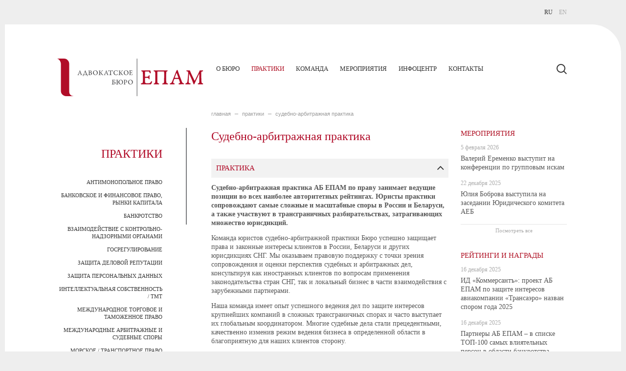

--- FILE ---
content_type: text/html; charset=UTF-8
request_url: https://epap.by/ru/practices/litigation
body_size: 30909
content:
<!DOCTYPE html>
<html lang="ru">
<head>
    <meta charset="utf-8">
<meta name="viewport" content="width=device-width, initial-scale=1, maximum-scale=1, user-scalable=0">
<meta name="format-detection" content="telephone=no">
<meta name="csrf-token" content="1QTrKBEcR6m7CmkcsfpjUcRKHfwFl59hhn8xk5L0">

    <title>Судебно-арбитражная практика - ПРАКТИКИ - АБ ЕПАМ </title>

<meta name="description"
      content="Адвокатское бюро ЕПАМ является ведущей юридической фирмой в СНГ с офисами в России, Беларуси, ОАЭ."/>
<meta name="keywords" content=""/>
<meta property="og:image"
      content="https://epam.ru/"/>
<meta property="og:title"
      content="АБ ЕПАМ - Судебно-арбитражная практика - ПРАКТИКИ"/>
<meta property="og:description"
      content=""/>
<meta property="og:url" content="https://epap.by/ru/practices/litigation"/>







    <link href="https://fonts.googleapis.com/css?family=Roboto:300,400" rel="stylesheet">
    <link rel="stylesheet" href="/css/app.css?id=0a9a5320450052d9727a">
        <script src="https://epap.by/js/jquery-1.7.1.min.js"></script>
    <meta name="csrf-token" content="1QTrKBEcR6m7CmkcsfpjUcRKHfwFl59hhn8xk5L0">
    <link href="https://epap.by/img/favicon.ico" type="image/x-icon" rel="icon" />
    <link href="https://epap.by/img/favicon.ico" type="image/x-icon" rel="shortcut icon" />
</head>
<body class="otherpage">
    <div id="fb-root"></div>

    <div class="new-layout">
        <div class="wrapper-top">
            <div id="top" class="test-index">
                <div class="percent clearfix">
                    <ul class="lang">
                        <li>RU</li>
                                <li>
                <a href="https://epap.by/en/practices/litigation">EN</a>
            </li>
            
</ul>
                </div>
            </div>
            <div class="main-block">
                <header class="header">
    <div id="head" class="percent">
        <a class="logo" href="https://epap.by/ru">
                            <svg width="564" height="144" viewBox="0 0 564 144" fill="none" xmlns="http://www.w3.org/2000/svg">
                        <g clip-path="url(#clip0_46_26)">
                            <path d="M270.17 84.88C269.92 84.2 269.58 83.62 269.17 83.16C268.03 81.99 266.32 81.4 264.03 81.4C263.53 81.4 257.94 81.42 257.7 81.42C257.7 81.42 257.7 81.42 257.69 81.42C257.69 81.42 257.69 81.42 257.68 81.42C257.67 81.42 257.66 81.42 257.65 81.42C257.36 81.44 257.13 81.68 257.13 81.98C257.13 82.28 257.36 82.52 257.65 82.54C257.69 82.55 257.73 82.57 257.78 82.58C258.1 82.66 258.34 82.73 258.5 82.78C258.66 82.83 258.82 82.9 259 82.99C259.18 83.08 259.3 83.18 259.38 83.29C259.46 83.4 259.5 83.53 259.51 83.69C259.57 84.12 259.59 85.42 259.59 87.58C259.59 91.76 259.51 94.51 259.34 95.81C259.29 96.14 259.26 96.36 259.24 96.48C259.22 96.59 259.18 96.75 259.12 96.94C259.06 97.14 259 97.27 258.95 97.32C258.89 97.38 258.8 97.45 258.67 97.56C258.54 97.66 258.39 97.74 258.23 97.8C258.09 97.85 257.91 97.9 257.71 97.96C257.49 98.04 257.34 98.25 257.34 98.49C257.34 98.79 257.58 99.04 257.88 99.05H264.07C264.07 99.05 264.07 99.05 264.07 99.04C264.32 98.98 264.51 98.76 264.51 98.49C264.51 98.24 264.35 98.04 264.13 97.96C264.11 97.96 264.09 97.95 264.06 97.94C264.06 97.94 264.05 97.94 264.04 97.94C263.72 97.86 263.47 97.79 263.29 97.72C263.06 97.64 262.86 97.54 262.69 97.44C262.51 97.33 262.39 97.18 262.33 96.98C262.27 96.78 262.22 96.57 262.19 96.34C262.16 96.11 262.15 95.78 262.15 95.34V89.49C262.15 86.77 262.19 84.65 262.26 83.13C262.26 83 262.32 82.87 262.45 82.74C262.59 82.6 262.83 82.53 263.18 82.53C263.96 82.53 264.67 82.65 265.32 82.9C265.97 83.15 266.49 83.51 266.88 83.98C267.17 84.32 267.4 84.77 267.57 85.34C267.75 85.9 267.83 86.5 267.83 87.13C267.83 87.8 267.73 88.39 267.52 88.92C267.31 89.45 267.04 89.87 266.7 90.18C266.36 90.49 266 90.73 265.63 90.89C265.25 91.06 264.87 91.14 264.49 91.15C264.22 91.19 264.02 91.43 264.02 91.71C264.02 91.97 264.2 92.19 264.44 92.25C264.55 92.29 264.89 92.3 265.02 92.3C265.6 92.3 266.27 92.17 267.03 91.91C267.79 91.65 268.43 91.26 268.96 90.74C270.04 89.7 270.58 88.41 270.58 86.89C270.58 86.22 270.45 85.54 270.2 84.85L270.17 84.88Z" fill="#59595B"/>
                            <path d="M309.68 1.04C309.68 0.465624 309.217 0 308.645 0C308.073 0 307.61 0.465624 307.61 1.04V142.89C307.61 143.464 308.073 143.93 308.645 143.93C309.217 143.93 309.68 143.464 309.68 142.89V1.04Z" fill="#59595B"/>
                            <path d="M489.79 96.74C489.79 95.91 489.2 95.22 488.41 95.06C488.37 95.05 488.34 95.04 488.3 95.02C485.9 94.18 484.34 93.44 483.62 92.78C482.9 92.12 482.09 90.71 481.2 88.54C480.95 87.9 479.88 85.14 478 80.26C476.12 75.38 474.23 70.42 472.34 65.38C470.44 60.34 468.86 55.98 467.58 52.3C467.33 51.58 467.08 50.82 466.83 50.04C466.58 49.26 466.38 48.63 466.22 48.16C466.07 47.69 465.91 47.21 465.74 46.72C465.57 46.23 465.43 45.85 465.32 45.57C465.21 45.29 465.1 45.04 464.99 44.82C464.88 44.6 464.73 44.47 464.66 44.34C463.82 42.85 461.43 42.81 458.27 50.86V50.88C456.07 56.73 453.19 64.08 449.64 72.93C446.09 81.78 443.68 87.55 442.43 90.26C441.43 92.55 439.22 94.13 435.83 95.03C435.77 95.04 435.57 95.11 435.51 95.12C434.83 95.35 434.35 95.98 434.35 96.73C434.35 97.64 435.06 98.38 435.96 98.43C435.98 98.43 436.01 98.43 436.03 98.43C436.04 98.43 436.06 98.43 436.07 98.43C436.07 98.43 436.08 98.43 436.09 98.43C436.13 98.43 436.17 98.43 436.21 98.43C437.32 98.43 450.76 98.47 450.96 98.47C451.2 98.47 451.42 98.43 451.64 98.41C451.68 98.41 451.72 98.42 451.76 98.42C452.71 98.42 453.47 97.65 453.47 96.71C453.47 95.91 452.91 95.24 452.17 95.05C452.12 95.03 452.07 95.01 452.01 94.99C451.03 94.68 450.24 94.38 449.63 94.07C449.02 93.76 448.58 93.44 448.33 93.11C448.08 92.78 447.92 92.5 447.85 92.27C447.78 92.05 447.75 91.76 447.75 91.39C447.75 90.3 448.92 86.37 451.26 79.6C451.34 79.38 451.55 79.12 451.87 78.83C452.19 78.54 452.45 78.39 452.64 78.39C453.84 78.28 456.39 78.21 460.31 78.18C464.23 78.15 466.55 78.17 467.27 78.22C467.77 78.22 468.24 78.35 468.69 78.62C469.14 78.88 469.4 79.16 469.48 79.43C471.51 84.36 472.8 87.93 473.33 90.13C473.75 91.66 473.77 92.7 473.39 93.24C473.01 93.78 471.82 94.36 469.82 94.97C469.72 95 469.63 95.03 469.54 95.06C468.78 95.23 468.2 95.91 468.2 96.73C468.2 97.68 468.97 98.44 469.91 98.44C469.94 98.44 469.97 98.44 470 98.44C470.06 98.44 470.12 98.44 470.18 98.44C470.95 98.44 484.69 98.4 488.16 98.4C489.09 98.38 489.83 97.62 489.83 96.69L489.79 96.74ZM467.4 73.5C467.32 73.7 467.21 73.79 467.07 73.79C466.23 73.9 464.12 73.95 460.74 73.94C457.35 73.93 455.24 73.88 454.41 73.79C453.88 73.71 453.67 73.43 453.78 72.95C455.76 66.99 457.85 61.3 460.05 55.9C460.13 55.68 460.31 55.55 460.57 55.52C460.83 55.49 461.04 55.62 461.18 55.9C461.88 57.57 462.98 60.38 464.48 64.32C465.99 68.26 466.96 71.14 467.41 72.95C467.49 73.12 467.49 73.3 467.41 73.49L467.4 73.5Z" fill="#B10D28"/>
                            <path d="M97.8201 62.35C97.8201 62.08 97.6301 61.86 97.3701 61.81C97.3601 61.81 97.3501 61.81 97.3301 61.8C96.5501 61.53 96.0501 61.29 95.8201 61.08C95.5901 60.87 95.3201 60.41 95.0401 59.71C94.9601 59.5 94.6101 58.61 94.0101 57.03C93.4001 55.45 92.7901 53.85 92.1801 52.22C91.5701 50.59 91.0501 49.18 90.6401 47.99C90.5601 47.76 90.4801 47.51 90.4001 47.26C90.3201 47.01 90.2501 46.8 90.2001 46.65C90.1501 46.5 90.1001 46.34 90.0401 46.18C89.9901 46.02 89.9401 45.9 89.9001 45.81C89.8601 45.72 89.8301 45.64 89.7901 45.57C89.7501 45.5 89.7101 45.46 89.6801 45.41C89.4101 44.93 88.6401 44.91 87.6101 47.52C86.9001 49.41 85.9701 51.79 84.8201 54.65C83.6701 57.51 82.8901 59.38 82.4901 60.25C82.1701 60.99 81.4501 61.5 80.3501 61.79C80.3301 61.79 80.2701 61.82 80.2501 61.82C80.0301 61.89 79.8701 62.1 79.8701 62.34C79.8701 62.63 80.1001 62.87 80.3901 62.89C80.3901 62.89 80.4001 62.89 80.4101 62.89C80.4101 62.89 80.4101 62.89 80.4201 62.89C80.4301 62.89 80.4401 62.89 80.4601 62.89C80.8201 62.89 85.1701 62.9 85.2301 62.9C85.3101 62.9 85.3801 62.89 85.4501 62.88C85.4601 62.88 85.4801 62.88 85.4901 62.88C85.8001 62.88 86.0401 62.63 86.0401 62.33C86.0401 62.07 85.8601 61.85 85.6201 61.79C85.6001 61.79 85.5901 61.78 85.5701 61.77C85.2501 61.67 85.0001 61.57 84.8001 61.47C84.6001 61.37 84.4601 61.27 84.3801 61.16C84.3001 61.05 84.2501 60.96 84.2201 60.89C84.2001 60.82 84.1901 60.72 84.1901 60.61C84.1901 60.26 84.5701 58.99 85.3301 56.8C85.3601 56.73 85.4201 56.64 85.5301 56.55C85.6301 56.46 85.7201 56.41 85.7801 56.41C86.1701 56.37 86.9901 56.35 88.2601 56.34C89.5301 56.34 90.2801 56.34 90.5101 56.35C90.6701 56.35 90.8301 56.39 90.9701 56.48C91.1101 56.57 91.2001 56.65 91.2301 56.74C91.8901 58.34 92.3001 59.49 92.4701 60.2C92.6001 60.7 92.6101 61.03 92.4901 61.21C92.3701 61.39 91.9801 61.57 91.3301 61.77C91.3001 61.77 91.2701 61.79 91.2401 61.8C90.9901 61.86 90.8101 62.08 90.8101 62.34C90.8101 62.65 91.0601 62.89 91.3601 62.89C91.3601 62.89 91.3801 62.89 91.3901 62.89C91.4101 62.89 91.4301 62.89 91.4501 62.89C91.7001 62.89 96.1401 62.88 97.2601 62.88C97.5601 62.88 97.8001 62.63 97.8001 62.33L97.8201 62.35ZM90.5801 54.83C90.5501 54.89 90.5201 54.92 90.4701 54.92C90.2001 54.96 89.5201 54.97 88.4201 54.97C87.3301 54.97 86.6401 54.95 86.3701 54.92C86.2001 54.89 86.1301 54.8 86.1701 54.65C86.8101 52.72 87.4901 50.88 88.2001 49.14C88.2301 49.07 88.2801 49.03 88.3701 49.02C88.4601 49.02 88.5201 49.05 88.5701 49.14C88.8001 49.68 89.1501 50.59 89.6401 51.86C90.1301 53.14 90.4401 54.07 90.5901 54.65C90.6201 54.7 90.6201 54.76 90.5901 54.83H90.5801Z" fill="#59595B"/>
                            <path d="M199.17 62.35C199.17 62.08 198.98 61.86 198.72 61.81C198.71 61.81 198.7 61.81 198.68 61.8C197.9 61.53 197.4 61.29 197.17 61.08C196.94 60.87 196.67 60.41 196.39 59.71C196.31 59.5 195.96 58.61 195.36 57.03C194.75 55.45 194.14 53.85 193.53 52.22C192.92 50.59 192.4 49.18 191.99 47.99C191.91 47.76 191.83 47.51 191.75 47.26C191.67 47.01 191.6 46.8 191.55 46.65C191.5 46.5 191.45 46.34 191.39 46.18C191.34 46.02 191.29 45.9 191.25 45.81C191.21 45.72 191.18 45.64 191.14 45.57C191.1 45.5 191.06 45.46 191.03 45.41C190.76 44.93 189.99 44.91 188.96 47.52C188.25 49.41 187.32 51.79 186.17 54.65C185.02 57.51 184.24 59.38 183.84 60.25C183.52 60.99 182.8 61.5 181.7 61.79C181.68 61.79 181.62 61.82 181.6 61.82C181.38 61.89 181.22 62.1 181.22 62.34C181.22 62.63 181.45 62.87 181.74 62.89C181.74 62.89 181.75 62.89 181.76 62.89C181.76 62.89 181.76 62.89 181.77 62.89C181.78 62.89 181.79 62.89 181.81 62.89C182.17 62.89 186.52 62.9 186.58 62.9C186.66 62.9 186.73 62.89 186.8 62.88C186.81 62.88 186.83 62.88 186.84 62.88C187.15 62.88 187.39 62.63 187.39 62.33C187.39 62.07 187.21 61.85 186.97 61.79C186.95 61.79 186.94 61.78 186.92 61.77C186.6 61.67 186.35 61.57 186.15 61.47C185.95 61.37 185.81 61.27 185.73 61.16C185.65 61.05 185.6 60.96 185.57 60.89C185.55 60.82 185.54 60.72 185.54 60.61C185.54 60.26 185.92 58.99 186.68 56.8C186.71 56.73 186.77 56.64 186.88 56.55C186.98 56.46 187.07 56.41 187.13 56.41C187.52 56.37 188.34 56.35 189.61 56.34C190.88 56.34 191.63 56.34 191.86 56.35C192.02 56.35 192.18 56.39 192.32 56.48C192.46 56.57 192.55 56.65 192.58 56.74C193.24 58.34 193.65 59.49 193.82 60.2C193.95 60.7 193.96 61.03 193.84 61.21C193.72 61.39 193.33 61.57 192.68 61.77C192.65 61.77 192.62 61.79 192.59 61.8C192.34 61.86 192.16 62.08 192.16 62.34C192.16 62.65 192.41 62.89 192.71 62.89C192.71 62.89 192.73 62.89 192.74 62.89C192.76 62.89 192.78 62.89 192.8 62.89C193.05 62.89 197.49 62.88 198.61 62.88C198.91 62.88 199.15 62.63 199.15 62.33L199.17 62.35ZM191.93 54.83C191.9 54.89 191.87 54.92 191.82 54.92C191.55 54.96 190.87 54.97 189.77 54.97C188.68 54.97 187.99 54.95 187.72 54.92C187.55 54.89 187.48 54.8 187.52 54.65C188.16 52.72 188.84 50.88 189.55 49.14C189.58 49.07 189.63 49.03 189.72 49.02C189.81 49.02 189.87 49.05 189.92 49.14C190.15 49.68 190.5 50.59 190.99 51.86C191.48 53.14 191.79 54.07 191.94 54.65C191.97 54.7 191.97 54.76 191.94 54.83H191.93Z" fill="#59595B"/>
                            <path d="M366.42 88.33C366.42 87.37 365.65 86.6 364.69 86.6C364.07 86.6 363.53 86.93 363.22 87.43C362.95 87.84 362.65 88.32 362.31 88.89C361.28 90.42 360.37 91.57 359.57 92.34C358.78 93.11 357.84 93.64 356.75 93.95C355.24 94.4 353.07 94.62 350.23 94.62C344.96 94.62 341.69 94.05 340.41 92.91C340.22 92.77 340.01 92.28 339.8 91.45C339.59 90.62 339.45 89.63 339.36 88.48C339.19 84.72 339.11 80.5 339.11 75.82C339.11 75.46 339.23 75 339.49 74.46C339.74 73.92 339.98 73.65 340.2 73.65C344.38 73.65 347.64 73.73 349.98 73.9C350.87 73.98 351.55 74.28 352.01 74.78C352.47 75.28 352.91 76.16 353.33 77.41C353.83 78.86 354.51 79.58 355.38 79.58C355.57 79.58 355.78 79.5 356.01 79.35C356.23 79.2 356.43 78.89 356.6 78.43C356.77 77.97 356.82 77.41 356.77 76.74C356.66 75.82 356.6 73.91 356.6 71.01C356.6 70.2 356.68 68.84 356.85 66.91C357.02 64.63 356.56 63.48 355.47 63.48C355.05 63.48 354.69 63.67 354.38 64.04C354.07 64.42 353.75 65.05 353.42 65.94C352.92 67.25 352.19 68.16 351.25 68.68C350.3 69.2 348.49 69.51 345.82 69.62H340.22C339.89 69.62 339.62 69.33 339.43 68.76C339.24 68.19 339.14 67.68 339.14 67.23C339.14 58.62 339.25 53.25 339.47 51.14C339.53 50.92 339.67 50.6 339.91 50.2C340.15 49.8 340.32 49.59 340.43 49.59C340.51 49.59 342.18 49.56 345.42 49.51C348.67 49.45 351.25 49.43 353.17 49.43C353.36 49.43 353.6 49.49 353.88 49.6C354.16 49.71 354.53 50 354.99 50.46C355.45 50.92 355.86 51.51 356.22 52.24C357.03 53.81 357.65 54.91 358.12 55.63C358.4 56.19 358.98 56.58 359.65 56.58C360.56 56.58 361.3 55.87 361.35 54.97C361.35 54.95 361.35 54.92 361.35 54.9C361.35 54.89 361.35 54.88 361.35 54.86C361.35 54.83 361.35 54.81 361.35 54.78C361.33 53.77 361.18 52.23 360.88 50.12C360.56 47.88 360.27 46.56 360.02 46.17C359.69 45.64 358.95 45.27 357.94 45.27C357.74 45.27 332.47 45.3 326.71 45.3C325.76 45.3 325 46.07 325 47.01C325 47.75 325.47 48.38 326.13 48.61C326.13 48.61 326.12 48.61 326.11 48.61C327.58 49.01 328.81 49.5 329.5 49.98C330.31 50.55 330.77 51.45 330.88 52.68C331.16 54.41 331.3 63.87 331.3 81.06C331.3 84.85 331.19 87.76 330.97 89.8C330.86 91.42 330.4 92.55 329.59 93.19C328.78 93.83 327.02 94.47 324.29 95.11V95.13C323.62 95.36 323.13 95.99 323.13 96.74C323.13 97.62 323.8 98.34 324.66 98.43C324.66 98.43 324.66 98.44 324.66 98.45H360.76C360.76 98.45 360.87 98.44 360.92 98.43C360.98 98.43 361.03 98.45 361.09 98.45C362.21 98.45 363.17 97.76 363.57 96.79C363.57 96.77 363.59 96.76 363.6 96.74C364.99 93.59 365.87 91.14 366.23 89.38C366.29 89.16 366.34 88.93 366.37 88.7C366.4 88.58 366.41 88.45 366.41 88.32L366.42 88.33Z" fill="#B10D28"/>
                            <path d="M292.19 59.6099C292.19 59.2999 291.94 59.0499 291.63 59.0499C291.43 59.0499 291.25 59.1599 291.15 59.3199C291.06 59.4499 290.97 59.6099 290.85 59.7999C290.51 60.2999 290.22 60.6699 289.96 60.9199C289.7 61.1699 289.4 61.3399 289.04 61.4399C288.55 61.5899 287.84 61.6599 286.92 61.6599C285.21 61.6599 284.14 61.4699 283.72 61.0999C283.66 61.0499 283.59 60.8999 283.52 60.6199C283.45 60.3399 283.4 60.0299 283.38 59.6499C283.33 58.4299 283.3 57.0499 283.3 55.5299C283.3 55.4099 283.34 55.2599 283.42 55.0899C283.5 54.9099 283.58 54.8199 283.65 54.8199C285.01 54.8199 286.07 54.8499 286.83 54.8999C287.12 54.9299 287.34 55.0199 287.49 55.1899C287.64 55.3499 287.78 55.6399 287.92 56.0499C288.08 56.5199 288.31 56.7599 288.59 56.7599C288.65 56.7599 288.72 56.7399 288.79 56.6899C288.86 56.6399 288.93 56.5399 288.98 56.3899C289.03 56.2399 289.05 56.0599 289.03 55.8399C288.99 55.5399 288.98 54.9199 288.98 53.9799C288.98 53.7199 289.01 53.2699 289.06 52.6499C289.11 51.9099 288.96 51.5299 288.61 51.5299C288.47 51.5299 288.36 51.5899 288.26 51.7099C288.16 51.8299 288.06 52.0399 287.95 52.3299C287.79 52.7599 287.55 53.0499 287.24 53.2199C286.93 53.3899 286.34 53.4899 285.47 53.5299H283.65C283.54 53.5299 283.45 53.4399 283.39 53.2499C283.33 53.0599 283.29 52.8999 283.29 52.7499C283.29 49.9499 283.33 48.1999 283.4 47.5099C283.42 47.4399 283.47 47.3399 283.54 47.1999C283.62 47.0699 283.67 46.9999 283.71 46.9999C283.74 46.9999 284.28 46.9999 285.34 46.9699C286.4 46.9499 287.24 46.9399 287.86 46.9399C287.92 46.9399 288 46.9599 288.09 46.9899C288.18 47.0299 288.3 47.1199 288.45 47.2699C288.6 47.4199 288.73 47.6099 288.85 47.8499C289.11 48.3599 289.32 48.7199 289.47 48.9499C289.56 49.1299 289.75 49.2599 289.97 49.2599C290.27 49.2599 290.51 49.0299 290.52 48.7299V48.7099C290.52 48.7099 290.52 48.7099 290.52 48.6999C290.52 48.6999 290.52 48.6799 290.52 48.6699C290.52 48.3399 290.46 47.8399 290.37 47.1499C290.27 46.4199 290.17 45.9899 290.09 45.8599C289.98 45.6899 289.74 45.5699 289.41 45.5699C289.35 45.5699 281.12 45.5799 279.24 45.5799C278.93 45.5799 278.68 45.8299 278.68 46.1399C278.68 46.3799 278.83 46.5799 279.05 46.6599C279.53 46.7899 279.93 46.9499 280.15 47.1099C280.41 47.2999 280.56 47.5899 280.6 47.9899C280.69 48.5499 280.74 51.6299 280.74 57.2299C280.74 58.4599 280.7 59.4099 280.63 60.0699C280.59 60.5999 280.44 60.9599 280.18 61.1699C279.92 61.3799 279.34 61.5899 278.46 61.7999C278.24 61.8799 278.08 62.0799 278.08 62.3199C278.08 62.6099 278.3 62.8399 278.58 62.8699H290.33C290.33 62.8699 290.36 62.8699 290.38 62.8699C290.4 62.8699 290.42 62.8699 290.44 62.8699C290.81 62.8699 291.12 62.6499 291.25 62.3299C291.25 62.3299 291.25 62.3199 291.25 62.3099C291.7 61.2799 291.99 60.4899 292.11 59.9099C292.13 59.8399 292.14 59.7599 292.16 59.6899C292.16 59.6499 292.17 59.6099 292.17 59.5699L292.19 59.6099Z" fill="#59595B"/>
                            <path d="M563.11 96.82C563.11 96.05 562.6 95.41 561.9 95.19C561.83 95.16 561.75 95.14 561.67 95.11C560.81 94.8 560.17 94.56 559.75 94.38C559.33 94.2 558.86 93.92 558.35 93.54C557.83 93.16 557.47 92.72 557.24 92.2C557.02 91.68 556.82 91 556.63 90.15C556.45 89.3 556.33 88.25 556.28 86.99C555.64 76.01 555.32 64.6 555.32 52.76C555.32 50.92 557.44 49.54 561.67 48.62C561.73 48.61 561.77 48.59 561.83 48.58C561.83 48.58 561.82 48.57 561.81 48.56C562.42 48.3 562.85 47.69 562.85 46.98C562.85 46.06 562.13 45.32 561.22 45.28C559.81 45.28 551.66 45.26 551.29 45.26C551.19 45.26 551.03 45.24 550.84 45.25C550.82 45.25 550.81 45.25 550.79 45.25C549.93 45.25 549.22 45.89 549.1 46.72C549.04 46.84 549 46.94 549 47.01C548.75 47.93 547.72 50.27 545.91 54.03L531.11 83.58C530.94 83.91 530.78 84.16 530.61 84.31C530.44 84.46 530.3 84.53 530.17 84.52C530.04 84.51 529.95 84.44 529.9 84.33C528.67 82.05 526.21 77.05 522.5 69.34C518.79 61.64 516.47 56.68 515.52 54.48C513.62 50.05 512.59 47.53 512.43 46.91C512.35 46.69 511.98 45.9 511.64 45.62C511.31 45.34 510.83 45.25 510.61 45.25H500C499.07 45.27 498.33 46.03 498.33 46.96C498.33 47.82 498.96 48.52 499.79 48.65C501.87 48.79 503.54 49.74 504.27 50.51C505.02 51.3 505.4 52.93 505.4 55.38C505.4 56.69 504.99 61.87 504.17 70.91C503.35 79.95 502.7 85.8 502.23 88.44C501.92 90.25 501.28 91.68 500.31 92.72C499.33 93.76 497.87 94.52 495.92 95C495.83 95.02 495.76 95.05 495.68 95.07C495.68 95.07 495.68 95.07 495.68 95.08C494.89 95.23 494.3 95.93 494.3 96.76C494.3 97.69 495.04 98.44 495.97 98.47C495.99 98.47 496 98.47 496.01 98.47H512C512.52 98.47 512.95 98.52 513.36 98.43C513.49 98.4 513.61 98.36 513.73 98.3C513.74 98.3 513.75 98.3 513.76 98.29C513.77 98.29 513.78 98.27 513.79 98.27C514.34 97.99 514.73 97.42 514.73 96.75C514.73 96.08 514.32 95.46 513.72 95.19C513.44 95.06 513.03 94.96 512.43 94.83C511.26 94.52 510.41 94.27 509.88 94.06C509.35 93.85 508.86 93.51 508.4 93.04C507.94 92.57 507.64 91.96 507.5 91.22C507.36 90.48 507.29 89.46 507.29 88.15C507.29 85.73 507.46 81.19 507.79 74.54C508.12 67.89 508.47 62.82 508.83 59.3C508.88 58.83 509.18 58.85 509.71 59.38C510.49 61.28 512.25 65.2 514.98 71.17C517.71 77.13 519.63 81.48 520.75 84.21C520.89 84.57 521.29 85.66 521.94 87.47C522.59 89.28 523.21 90.94 523.78 92.44C524.35 93.94 525.49 96.89 525.8 97.56C525.81 97.59 525.84 97.62 525.85 97.65C526.1 98.29 526.71 98.75 527.44 98.75C528 98.75 528.49 98.48 528.81 98.06C528.81 98.06 528.82 98.06 528.83 98.05C528.83 98.05 528.84 98.03 528.85 98.02C528.87 97.99 528.89 97.96 528.91 97.93C528.93 97.89 528.96 97.83 528.99 97.77C529 97.75 529.02 97.72 529.03 97.7C530.96 93.99 546.44 60.38 547.13 59.13C547.19 59.02 547.36 58.93 547.65 58.86C547.94 58.79 548.1 58.88 548.13 59.13C548.13 77.13 548.1 86.87 548.05 88.35C547.99 90.72 547.75 92.29 547.32 93.05C546.89 93.82 545.91 94.41 544.37 94.83C544.1 94.89 543.86 94.96 543.63 95.03C542.82 95.17 542.21 95.87 542.21 96.71C542.21 97.66 542.98 98.42 543.92 98.42C543.94 98.42 543.95 98.42 543.97 98.42C543.98 98.42 544 98.42 544 98.42C544.6 98.42 559.3 98.5 561.54 98.5V98.48C562.42 98.41 563.11 97.68 563.11 96.78V96.82Z" fill="#B10D28"/>
                            <path d="M112.95 60.87C112.62 59.63 109.33 50.92 108.83 49.74C108.8 49.63 108.63 49.66 108.58 49.8C107.33 53.28 105.04 59.61 104.77 60.85C104.74 61.01 104.97 61.3 105.16 61.33L112.77 61.27C112.96 61.24 113.02 61.01 112.96 60.87M103.06 63.34C102.45 64.1 102.37 65.47 102.25 66.8C102.19 67.67 101.92 68.06 101.53 68.06C101.17 68.06 100.95 67.3 100.92 66.97C100.81 65.23 100.81 63.06 100.72 61.91C100.72 61.86 100.81 61.41 100.97 61.41L102.31 61.33C102.54 61.33 102.93 61.02 103.03 60.82C103.83 59.02 106.4 52.1 108.02 47.78C108.1 47.56 108.1 47.31 108.13 47.14C108.13 47.05 108.16 46.94 108.25 46.88C108.52 46.54 109.11 45.84 109.3 45.56C109.5 45.27 109.69 45.16 109.89 45.16C110.22 45.16 110.39 45.75 110.89 47.27C111.72 49.57 115.4 59.21 116.1 60.85C116.16 60.98 116.49 61.33 116.66 61.33L118.3 61.38C118.41 61.38 118.69 61.61 118.63 61.91C118.38 62.92 117.94 65.14 117.8 66.83C117.74 67.42 117.32 68.04 116.96 68.04C116.63 68.04 116.4 67.56 116.46 66.8C116.49 66.35 116.52 65.93 116.52 65.59C116.52 63.32 115.69 62.78 114.52 62.78H104.22C103.97 62.78 103.3 63.12 103.07 63.34" fill="#59595B"/>
                            <path d="M127.54 46.65C127.23 46.65 126.78 46.74 126.68 46.79C126.56 46.85 126.43 46.93 126.4 47.21C126.32 49.09 126.32 52.18 126.4 52.71C126.46 52.91 126.79 53.05 127.18 53.05C128.55 53.05 129.8 52.77 130.17 52.55C130.44 52.41 131.34 51.62 131.34 49.88C131.34 48.14 130.22 46.65 127.56 46.65M127.98 54.15C127.59 54.15 126.86 54.23 126.75 54.29C126.7 54.32 126.45 54.6 126.39 54.96C126.28 55.52 126.31 59.24 126.5 60.13C126.7 61.12 128.2 61.79 128.73 61.79C130.1 61.79 131.49 60.7 131.74 60.16C132.05 59.49 132.3 58.7 132.3 57.88C132.3 55.24 130.24 54.14 127.98 54.14M133.27 51.96C133.05 52.21 132.22 52.72 131.68 52.97C131.63 53 131.68 53.28 131.82 53.33C133.74 53.92 135.41 55.47 135.41 57.61C135.41 60.33 133.57 61.71 131.96 62.33C130.81 62.78 129.34 62.91 128.17 62.91C126.41 62.91 122.1 62.87 121.57 62.87C121.15 62.87 120.65 62.7 120.65 62.36C120.65 62 120.98 61.8 121.71 61.63C122.85 61.38 123.41 61.27 123.52 59.83C123.58 59.33 123.66 59.04 123.66 53.23C123.66 51.54 123.66 48.98 123.58 48.17C123.5 47.24 123.27 46.96 121.74 46.74C121.43 46.71 121.05 46.49 121.05 46.15C121.05 45.84 121.47 45.67 122.1 45.67H123.69C124.69 45.67 126.56 45.61 128.43 45.61C130.46 45.61 131.9 46 132.63 46.6C133.6 47.36 134.13 48.48 134.13 49.63C134.13 50.64 133.8 51.37 133.27 51.96Z" fill="#59595B"/>
                            <path d="M144.46 47.94C143.27 49.21 142.46 51.15 142.46 53.93C142.46 57.84 144.91 62.06 149.11 62.06C150.34 62.06 151.57 61.58 152.37 60.82C153.45 59.78 154.46 57.76 154.46 54.3C154.46 50.45 152.01 46.37 147.98 46.37C146.61 46.37 145.19 47.21 144.46 47.94ZM157.78 54.15C157.78 57.21 156.16 60.39 153.16 62.11C151.96 62.78 150.26 63.29 148.47 63.29C143.16 63.29 139.17 59.21 139.17 54.3C139.17 52.11 140 49.78 141.68 48.09C143.38 46.35 145.97 45.17 148.47 45.17C153.71 45.17 157.78 48.94 157.78 54.16" fill="#59595B"/>
                            <path d="M162.11 45.61H167.81C168.28 45.61 168.67 45.78 168.67 46.06C168.67 46.46 168.22 46.65 167.83 46.74C166.97 46.96 166.61 47.13 166.55 48.06C166.49 48.95 166.39 52.22 166.49 53.14C166.52 53.25 166.58 53.37 166.72 53.37C168.2 53.37 168.95 53.12 170.12 51.38C170.96 50.14 171.32 49.41 172.38 47.81C173.38 46.27 174.72 45.14 176.05 45.14C177.2 45.14 177.61 45.59 177.61 46.23C177.61 46.8 177.11 47.53 176.77 47.53C176.35 47.5 176.08 47.3 175.55 47.3C174.46 47.3 173.74 47.86 172.51 49.77C171.67 51.15 170.84 52.39 170.39 52.86C170.33 52.89 170.33 53.03 170.36 53.09C171.17 54.44 173.17 57.59 174.54 59.33C176.41 61.66 176.99 61.66 178.47 62C178.75 62.08 179.11 62.25 179.11 62.45C179.11 62.96 178.25 63.15 177.43 63.15C175.09 63.15 173.76 62.73 172.53 61.24C171.5 59.94 170.55 58.51 169.27 56.49C168.49 55.23 167.91 54.41 166.71 54.41C166.57 54.41 166.48 54.72 166.48 54.74C166.48 56.09 166.4 59.07 166.54 60.25C166.6 61.09 166.88 61.43 168.36 61.71C168.83 61.82 169.07 62.11 169.07 62.39C169.07 62.73 168.65 62.89 168.21 62.89C167.63 62.89 162.57 62.91 161.71 62.91C161.43 62.91 160.98 62.73 160.98 62.42C160.98 62.05 161.31 61.89 161.87 61.74C163.09 61.51 163.57 61.18 163.66 59.66C163.74 58.17 163.74 56.77 163.74 53.93C163.74 50.11 163.74 49.21 163.69 47.97C163.63 47.24 162.91 46.95 162.13 46.76C161.43 46.56 161.18 46.4 161.18 46.06C161.18 45.7 161.6 45.61 162.1 45.61" fill="#59595B"/>
                            <path d="M238.54 45.61H244.24C244.71 45.61 245.1 45.78 245.1 46.06C245.1 46.46 244.66 46.65 244.27 46.74C243.41 46.96 243.04 47.13 242.99 48.06C242.94 48.95 242.82 52.22 242.94 53.14C242.96 53.25 243.02 53.37 243.15 53.37C244.64 53.37 245.39 53.12 246.56 51.38C247.39 50.14 247.75 49.41 248.81 47.81C249.81 46.27 251.15 45.14 252.49 45.14C253.63 45.14 254.05 45.59 254.05 46.23C254.05 46.8 253.54 47.53 253.21 47.53C252.78 47.5 252.51 47.3 251.98 47.3C250.9 47.3 250.17 47.86 248.94 49.77C248.11 51.15 247.27 52.39 246.82 52.86C246.77 52.89 246.77 53.03 246.79 53.09C247.6 54.44 249.6 57.59 250.97 59.33C252.84 61.66 253.42 61.66 254.9 62C255.18 62.08 255.54 62.25 255.54 62.45C255.54 62.96 254.68 63.15 253.86 63.15C251.52 63.15 250.19 62.73 248.96 61.24C247.93 59.94 246.98 58.51 245.71 56.49C244.93 55.23 244.34 54.41 243.14 54.41C243.01 54.41 242.93 54.72 242.93 54.74C242.93 56.09 242.84 59.07 242.98 60.25C243.03 61.09 243.31 61.43 244.79 61.71C245.26 61.82 245.51 62.11 245.51 62.39C245.51 62.73 245.09 62.89 244.65 62.89C244.06 62.89 239.03 62.91 238.16 62.91C237.88 62.91 237.41 62.73 237.41 62.42C237.41 62.05 237.74 61.89 238.3 61.74C239.52 61.51 240 61.18 240.08 59.66C240.16 58.17 240.16 56.77 240.16 53.93C240.16 50.11 240.16 49.21 240.11 47.97C240.05 47.24 239.32 46.95 238.55 46.76C237.85 46.56 237.59 46.4 237.59 46.06C237.59 45.7 238.01 45.61 238.52 45.61" fill="#59595B"/>
                            <path d="M262.68 47.94C261.48 49.21 260.67 51.15 260.67 53.93C260.67 57.84 263.12 62.06 267.33 62.06C268.56 62.06 269.79 61.58 270.59 60.82C271.67 59.78 272.68 57.76 272.68 54.3C272.68 50.45 270.23 46.37 266.19 46.37C264.82 46.37 263.4 47.21 262.68 47.94ZM275.99 54.15C275.99 57.21 274.37 60.39 271.36 62.11C270.17 62.78 268.47 63.29 266.68 63.29C261.36 63.29 257.38 59.21 257.38 54.3C257.38 52.11 258.22 49.78 259.89 48.09C261.59 46.35 264.18 45.17 266.68 45.17C271.92 45.17 275.98 48.94 275.98 54.16" fill="#59595B"/>
                            <path d="M242.55 83.69C241.55 84.73 240.6 86.53 240.6 89.73C240.6 94.48 242.97 97.82 246.59 97.82C247.32 97.82 248.63 97.51 249.58 96.7C250.69 95.69 251.61 93.72 251.61 90.54C251.61 86.63 249.94 82.33 245.74 82.33C244.51 82.33 243.31 82.86 242.56 83.68M229.26 81.4C229.93 81.4 234.39 81.42 235.34 81.42C235.78 81.42 236.17 81.56 236.17 81.92C236.17 82.26 235.73 82.45 235.28 82.57C234.13 82.85 233.91 83.27 233.88 83.89C233.8 84.45 233.77 85.24 233.77 88.73C233.77 88.87 233.88 88.93 233.93 88.93H237.11C237.22 88.93 237.36 88.87 237.36 88.7C237.95 84.17 241.9 81.08 245.97 81.08C251.03 81.08 254.9 84.87 254.9 89.96C254.9 93.56 253.26 95.95 251.34 97.38C249.75 98.56 247.8 99.09 246.08 99.09C241.15 99.09 237.65 95.69 237.31 90.77C237.31 90.66 237.2 90.49 237.08 90.49H233.93C233.87 90.49 233.77 90.6 233.77 90.72C233.77 93.92 233.74 95.16 233.8 95.89C233.88 97.3 234.35 97.52 235.63 97.86C236.13 98.03 236.44 98.22 236.44 98.53C236.44 98.93 235.99 99.06 235.63 99.06H229.09C228.53 99.06 228.3 98.75 228.3 98.5C228.3 98.25 228.64 98.02 229.23 97.88C230.42 97.6 230.7 97.29 230.82 96.22C230.93 95.01 230.96 92.65 230.96 90.79C230.93 88.71 230.93 86.58 230.9 84.47C230.9 83.37 230.65 82.98 229.26 82.58C228.76 82.47 228.43 82.19 228.43 81.88C228.43 81.57 228.83 81.39 229.26 81.39" fill="#59595B"/>
                            <path d="M279.41 83.81C278.22 85.07 277.41 87.01 277.41 89.79C277.41 93.7 279.86 97.92 284.07 97.92C285.29 97.92 286.52 97.44 287.32 96.68C288.4 95.64 289.41 93.62 289.41 90.16C289.41 86.31 286.96 82.23 282.93 82.23C281.56 82.23 280.14 83.07 279.41 83.81ZM292.72 90.02C292.72 93.08 291.1 96.26 288.1 97.98C286.9 98.65 285.2 99.16 283.42 99.16C278.1 99.16 274.12 95.08 274.12 90.17C274.12 87.98 274.95 85.65 276.62 83.96C278.32 82.21 280.91 81.04 283.42 81.04C288.65 81.04 292.72 84.81 292.72 90.03" fill="#59595B"/>
                            <path d="M48.07 127.56C48.07 127.23 47.93 124.84 47.93 123.93V20.08C47.93 9.04998 38.99 0.109985 27.95 0.109985H0V0.179985C8.39 0.399985 15.86 11.38 15.97 20.08V123.93C15.97 134.96 24.91 143.91 35.95 143.91H63.9V143.51C63.69 143.47 63.49 143.38 63.28 143.33C54.83 143 48.07 136.1 48.07 127.57V127.56Z" fill="#B10D28"/>
                            <path d="M428.07 97.1C428.07 96.34 427.57 95.7 426.88 95.48C426.88 95.48 426.89 95.48 426.89 95.47C426.75 95.43 426.61 95.39 426.45 95.35C424.34 94.79 422.96 94.21 422.33 93.62C421.7 93.03 421.28 91.76 421.08 89.81C420.83 87.27 420.7 81.2 420.7 71.61C420.7 63.8 420.83 57.48 421.08 52.65C421.14 51.52 421.46 50.65 422.05 50.03C422.6 49.45 423.66 48.96 425.19 48.61C425.88 48.39 426.38 47.75 426.38 46.99C426.38 46.06 425.63 45.3 424.7 45.28H374.17C374.17 45.28 374.17 45.28 374.16 45.28C374.15 45.28 374.16 45.28 374.15 45.28H374.1C373.18 45.31 372.45 46.06 372.45 46.99C372.45 47.82 373.04 48.51 373.83 48.67C375.41 49.14 376.43 49.55 377 49.92C377.7 50.37 378.14 50.99 378.31 51.78C378.65 53.02 378.82 56.63 378.82 62.61C378.82 78.04 378.73 87.03 378.56 89.57C378.47 91.49 378.11 92.84 377.46 93.61C376.88 94.31 375.68 94.92 373.88 95.45C373.88 95.45 373.88 95.47 373.88 95.48C373.16 95.68 372.63 96.34 372.63 97.12C372.63 98.05 373.38 98.81 374.31 98.83C374.32 98.83 374.33 98.83 374.34 98.83C375.19 98.83 391.78 98.83 392.52 98.83C392.56 98.83 392.59 98.83 392.63 98.83C392.62 98.81 392.61 98.78 392.6 98.76C393.33 98.57 393.88 97.91 393.88 97.11C393.88 96.42 393.46 95.82 392.87 95.55C392.87 95.54 392.87 95.53 392.87 95.52C390.69 94.85 389.23 94.23 388.5 93.66C387.71 93.04 387.2 92.02 386.97 90.61C386.89 89.54 386.84 83.11 386.84 71.31C386.84 59.51 386.91 52.75 387.05 51C387.05 50.83 387.15 50.59 387.35 50.28C387.54 49.97 387.76 49.8 387.98 49.77C389.14 49.6 394.9 49.51 411.6 49.51C411.71 49.51 411.9 49.59 412.15 49.77C412.41 49.94 412.57 50.13 412.66 50.36C412.97 52.39 413.07 58.98 412.96 70.12C412.85 81.26 412.69 87.77 412.5 89.63C412.33 91.55 411.93 92.85 411.29 93.55C410.66 94.24 409.24 94.84 407.04 95.35C406.94 95.38 406.85 95.41 406.75 95.44C406 95.62 405.44 96.29 405.44 97.1C405.44 98.05 406.21 98.81 407.15 98.81C407.17 98.81 407.19 98.81 407.22 98.81C407.22 98.81 407.22 98.81 407.22 98.82C407.25 98.82 407.27 98.82 407.3 98.82H426.54C426.54 98.82 426.54 98.8 426.53 98.8C427.41 98.72 428.09 98 428.09 97.1H428.07Z" fill="#B10D28"/>
                            <path d="M219.94 88.52C219.18 88.52 218.05 88.63 217.49 88.75C217.33 88.78 217.21 88.5 217.16 88.3C217.05 87.46 217.05 84.14 217.21 83.33C217.24 83.19 217.44 82.85 217.6 82.85C218.63 82.88 220.91 82.88 221.53 82.91C222.67 82.96 223.01 83.67 223.28 84.51C223.51 85.13 223.73 85.55 224.07 85.55C224.43 85.55 224.59 85.13 224.59 84.82C224.59 84.65 224.41 81.7 224.41 81.64C224.41 81.33 224.16 81.08 223.85 81.08C223.79 81.08 223.74 81.1 223.68 81.11C223.68 81.11 223.67 81.11 223.66 81.11C223.65 81.11 223.63 81.11 223.62 81.13C223.49 81.18 223.33 81.37 223.06 81.4C222.88 81.42 213.42 81.4 212.75 81.4H212.87C212.87 81.4 212.85 81.42 212.83 81.42C212.8 81.42 212.78 81.4 212.75 81.4C212.44 81.4 212.19 81.65 212.19 81.96C212.19 82.19 212.33 82.39 212.53 82.47C212.56 82.47 212.58 82.49 212.61 82.5C214.17 82.86 214.39 83.38 214.39 84.7C214.42 89.25 214.39 95.3 214.28 96.17C214.2 96.96 213.32 97.58 211.9 97.94C211.86 97.94 211.82 97.97 211.78 97.98C211.57 98.06 211.42 98.26 211.42 98.5C211.42 98.77 211.62 98.99 211.88 99.04C211.91 99.04 211.94 99.04 211.98 99.05C211.99 99.05 212 99.05 212.02 99.05H219.01C219.98 99.05 222.23 98.52 223.57 97.61C224.71 96.83 226.1 95.62 226.1 93.37C226.1 90.25 223.98 88.5 219.94 88.5V88.52ZM219.42 97.95C218.05 97.95 217.38 96.88 217.24 95.81C217.13 94.82 217.02 91.4 217.13 90.55C217.19 90.24 217.33 90.05 217.44 89.99C217.6 89.9 217.94 89.85 218.77 89.85C221.78 89.85 223.01 91.67 223.01 93.67C223.01 96.06 221.54 97.95 219.43 97.95H219.42Z" fill="#59595B"/>
                            <path d="M234.51 58.61C234.51 58.3 234.26 58.05 233.95 58.05C233.83 58.05 233.73 58.09 233.64 58.15C233.64 58.15 233.63 58.15 233.62 58.16C233.57 58.2 233.53 58.24 233.49 58.3C233.32 58.49 233.14 58.82 232.86 59.35C232.33 60.31 231.61 61 231.33 61.15C230.55 61.54 229.21 61.91 228.44 61.91C226.63 61.91 224.43 60.9 223.09 59.16C222.23 58.06 221.47 55.67 221.47 53.82C221.47 51.86 222.25 49.49 223.7 48.06C224.75 47.05 226.51 46.37 227.82 46.37C228.99 46.37 230.21 46.68 231.08 47.18C232.16 47.83 232.67 48.7 232.95 49.88C232.97 49.97 233 50.05 233.03 50.14C233.09 50.38 233.3 50.56 233.56 50.56C233.87 50.56 234.12 50.31 234.12 50C234.15 49.88 234.17 49.74 234.17 49.57C234.17 48.9 234.02 47.35 234.01 46.73C234.01 46.73 234.01 46.71 234.01 46.7C234.01 46.69 234.01 46.68 234.01 46.67V46.65V46.63C233.97 46.39 233.79 46.2 233.55 46.17C233.54 46.17 233.53 46.16 233.52 46.15C233.39 46.12 232.49 45.87 231.79 45.67C230.87 45.45 229.7 45.17 228.39 45.17C225.36 45.17 223.24 46.1 221.99 46.96C219.54 48.68 218.18 51.21 218.18 54.41C218.18 56.91 219.16 58.99 220.38 60.34C222.16 62.33 225.03 63.29 228.06 63.29C229.79 63.29 232.38 62.73 233.27 62.33C233.36 62.27 233.64 62.18 233.74 61.71C233.86 61.15 234.51 58.89 234.52 58.63C234.52 58.63 234.52 58.63 234.52 58.62L234.51 58.61Z" fill="#59595B"/>
                            <path d="M215.68 45.3701C215.68 45.0601 215.43 44.8101 215.12 44.8101C214.93 44.8101 214.77 44.9101 214.67 45.0501C214.61 45.1401 214.53 45.2401 214.43 45.3301C214.17 45.5601 213.65 45.6601 212.09 45.6601H202.76C201.87 45.6601 202.06 45.6601 200.92 45.6001C200.11 45.5701 199.77 45.4601 199.36 45.0701C199.34 45.0501 199.32 45.0401 199.3 45.0301C199.2 44.9001 199.04 44.8101 198.86 44.8101C198.56 44.8101 198.31 45.0501 198.3 45.3601C198.3 45.3601 198.3 45.3801 198.3 45.3901C198.36 46.7401 198.14 47.9801 198.1 48.8501C198.1 48.9801 198.1 49.0701 198.11 49.1801C198.11 49.2101 198.09 49.2501 198.09 49.2801C198.09 49.5901 198.34 49.8401 198.65 49.8401C198.91 49.8401 199.12 49.6601 199.18 49.4101C199.22 49.3301 199.27 49.2601 199.3 49.1601C199.97 47.3601 200.72 47.0501 201.19 47.0501C201.61 47.0501 204.25 47.0801 204.95 47.0801C205.03 47.0801 205.23 47.3901 205.23 47.7301V51.5001C205.23 55.6101 205.14 58.6101 205.14 59.2001C205.14 61.0901 204.67 61.2001 202.75 61.7101C202.66 61.7401 202.53 61.8001 202.42 61.8501C202.41 61.8501 202.4 61.8601 202.38 61.8701C202.35 61.8901 202.3 61.9101 202.28 61.9201C202.15 62.0201 202.06 62.1701 202.06 62.3501C202.06 62.6601 202.31 62.9101 202.62 62.9101C202.64 62.9101 202.66 62.9101 202.68 62.9001C202.72 62.9001 202.76 62.9201 202.81 62.9201H210.06C210.06 62.9201 210.09 62.9201 210.1 62.9201C210.1 62.9201 210.1 62.9201 210.11 62.9201C210.16 62.9201 210.19 62.9101 210.22 62.9001C210.47 62.8401 210.66 62.6301 210.66 62.3701C210.66 62.1301 210.51 61.9301 210.3 61.8501C210.23 61.8201 210.17 61.7901 210.09 61.7601C208.73 61.2301 208.25 61.1401 208.12 59.1201C208.01 57.6001 208.03 55.1301 208.03 53.4201C208.03 51.7101 208.09 48.1901 208.17 47.4901C208.2 47.2901 208.42 47.0901 208.5 47.0901C210.87 47.0901 211.98 47.1501 212.4 47.2001C213.21 47.2901 213.76 47.5401 214.15 49.3401C214.16 49.4001 214.19 49.4701 214.21 49.5401C214.29 49.7501 214.49 49.8901 214.73 49.8901C214.97 49.8901 215.18 49.7301 215.25 49.5101C215.29 49.4001 215.31 49.2901 215.31 49.1701C215.31 47.2901 215.64 45.6301 215.64 45.4301V45.4201C215.64 45.4101 215.64 45.4001 215.64 45.3901L215.68 45.3701Z" fill="#59595B"/>
                        </g>
                        <defs>
                            <clipPath id="clip0_46_26">
                                <rect width="563.11" height="143.93" fill="white"/>
                            </clipPath>
                        </defs>
                    </svg>
                    </a>

        <div class="menu-search">
            <div class="search-wrap">
    <form action="https://epap.by/ru/search" method="get">

        <a class="search-trigger" href="#"></a>

        <div id="search" class="search-block">
            <input class="keyword search-text" name="keyword" type="text" placeholder="ПОИСК" maxlength="200"/>
        </div>

    </form>
</div>
            <ul class="menu">
        
                        <li  class="" >
                <a href="/ru/pages/about"  target="_self">О бюро</a>
            </li>
        
                        <li  class="current" >
                <a href="/ru/practices"  target="_self">Практики</a>
            </li>
        
                        <li  class="" >
                <a href="/ru/team"  target="_self">Команда</a>
            </li>
        
                        <li  class="" >
                <a href="/ru/events"  target="_self">Мероприятия</a>
            </li>
        
                        <li  class="" >
                <a href="/ru/news-insights"  target="_self">Инфоцентр</a>
            </li>
        
                        <li  class="" >
                <a href="/ru/pages/contacts"  target="_self">Контакты</a>
            </li>
            </ul>

                    </div>

        <a class="trigger-menu" href="#"></a>

        <div class="mobile-menu-block clearfix">
    <div class="mobile-menu-block-wrap">
        <a class="close" href="#"></a>
        <ul id="lang">
                                                <li>RU</li>
                                                                <li>
                        <a href="https://epap.by/en/practices/litigation">EN</a>
                    </li>
                            


        </ul>
        <div class="search-mobile">
            <div class="input-block">
                <form action="https://epap.by/ru/search" method="get">
                    <input class="keyword" name="keyword" type="text" value=""
                           placeholder="ПОИСК" maxlength="200">
                </form>
            </div>
        </div>
        <ul class="mobile-menu">
                                                <li class="with-submenu ">
    <a href="/ru/pages/about" target="_self">О бюро</a>
            <ul class="sub-menu">
                                                                <li><a href="/ru/pages/offices">Офисы</a></li>
                                                                                <li><a href="/ru/pages/history">История</a></li>
                                                                                <li><a href="/ru/pages/mission">Миссия</a></li>
                                                                                <li class="with-submenu ">
    <a href="/ru/pages/reputation" target="_self">Репутация</a>
            <ul class="sub-sub-menu">
                                                                <li><a href="/ru/awards-and-rankings">Рейтинги</a></li>
                                                                                <li><a href="/ru/awards-and-rankings">Премии</a></li>
                                    </ul>
    </li>
                                                                                <li><a href="/ru/pages/dopolnitelnye-materialy">Дополнительные материалы</a></li>
                                                                                <li><a href="/ru/pages/career">Карьера</a></li>
                                    </ul>
    </li>
                                                                <li class="with-submenu ">
    <a href="/ru/practices" target="_self">Практики</a>
            <ul class="sub-menu">
                                                                <li class="with-submenu ">
    <a href="#" target="_self">Разрешение споров</a>
            <ul class="sub-sub-menu">
                                                                <li><a href="https://epap.by/ru/practices/bankruptcy">Банкротство</a></li>
                                                                                <li><a href="https://epap.by/ru/practices/defamation">Защита деловой репутации</a></li>
                                                                                <li><a href="https://epap.by/ru/practices/international-arbitration-and-litigation">Международные арбитражные и судебные споры</a></li>
                                                                                <li><a href="https://epap.by/ru/practices/litigation">Судебно-арбитражная практика</a></li>
                                                                                <li><a href="https://epap.by/ru/practices/trudovoe-pravo">Трудовое право</a></li>
                                                                                <li><a href="https://epap.by/ru/practices/white-collar-crime">Уголовно-правовая практика</a></li>
                                                                        </ul>
    </li>
                                                                                <li class="with-submenu ">
    <a href="#" target="_self">Сделки и финансирование</a>
            <ul class="sub-sub-menu">
                                                                <li><a href="https://epap.by/ru/practices/banking-and-finance-capital-markets">Банковское и финансовое право, рынки капитала</a></li>
                                                                                <li><a href="https://epap.by/ru/practices/intellectual-property">Интеллектуальная собственность</a></li>
                                                                                                                    <li><a href="https://epap.by/ru/practices/real-estate-and-construction">Недвижимость и строительство</a></li>
                                                                                <li><a href="https://epap.by/ru/practices/project-finance-and-public-private-partnership">Проектное финансирование и государственно-частное партнерство</a></li>
                                                                                <li><a href="https://epap.by/ru/practices/ma-and-corporate">Слияния и поглощения и корпоративное право</a></li>
                                    </ul>
    </li>
                                                                                <li class="with-submenu ">
    <a href="#" target="_self">Регулятивные вопросы</a>
            <ul class="sub-sub-menu">
                                                                <li><a href="https://epap.by/ru/practices/competition-law">Антимонопольное право</a></li>
                                                                                <li><a href="https://epap.by/ru/practices/compliance-practice">Взаимодействие с контрольно-надзорными органами</a></li>
                                                                                <li><a href="https://epap.by/ru/practices/administrative-law">Госрегулирование</a></li>
                                                                                <li><a href="https://epap.by/ru/practices/personal-data-protection">Защита персональных данных</a></li>
                                                                                <li><a href="https://epap.by/ru/practices/international-trade-and-customs">Международное торговое и таможенное право</a></li>
                                                                                <li><a href="https://epap.by/ru/practices/tax">Налоговая практика</a></li>
                                                                                <li><a href="https://epap.by/ru/practices/privatisation-procurement-and-public-sector-assets">Приватизация и госимущество</a></li>
                                                                                <li><a href="https://epap.by/ru/practices/environmental-and-technical-regulations">Экология и техническое регулирование</a></li>
                                    </ul>
    </li>
                                                                                <li class="with-submenu ">
    <a href="#" target="_self">Отраслевые вопросы</a>
            <ul class="sub-sub-menu">
                                                                <li><a href="https://epap.by/ru/practices/tmt">ИТ, медиа и телекоммуникации</a></li>
                                                                                <li><a href="https://epap.by/ru/practices/maritime-shipping-transport-law">Морское / транспортное право</a></li>
                                                                                <li><a href="https://epap.by/ru/practices/insurance">Страховое право и урегулирование убытков</a></li>
                                                                                <li><a href="https://epap.by/ru/practices/pharmaceuticals-and-healthcare">Фармацевтическое право и здравоохранение</a></li>
                                                                                <li><a href="https://epap.by/ru/practices/energy">Энергетика</a></li>
                                    </ul>
    </li>
                                                                                <li class="with-submenu ">
    <a href="#" target="_self">Частные клиенты</a>
            <ul class="sub-sub-menu">
                                                                <li><a href="https://epap.by/ru/practices/transfer-of-wealth">Передача благосостояний</a></li>
                                                                                <li><a href="https://epap.by/ru/practices/family-law">Семейное право</a></li>
                                                                                <li><a href="https://epap.by/ru/practices/employment-and-migration-law">Трудовое и миграционное право</a></li>
                                    </ul>
    </li>
                                    </ul>
    </li>
                                                                <li >
                        <a href="/ru/team"  target="_self">Команда</a>
                    </li>
                                                                <li class="with-submenu ">
    <a href="/ru/events" target="_self">Мероприятия</a>
            <ul class="sub-menu">
                                                                <li><a href="https://epap.by/ru/events">Предстоящие</a></li>
                                                                                <li><a href="https://epap.by/ru/events/past/2026">Прошедшие</a></li>
                                    </ul>
    </li>
                                                                <li class="with-submenu ">
    <a href="/ru/news-insights" target="_self">Инфоцентр</a>
            <ul class="sub-menu">
                                                                <li><a href="/ru/news">Новости Бюро</a></li>
                                                                                <li><a href="/ru/media">Бюро в СМИ</a></li>
                                                                                <li><a href="/ru/legal-updates">Новости права</a></li>
                                                                                <li><a href="/ru/awards-and-rankings">Рейтинги и награды</a></li>
                                                                                <li><a href="/ru/pages/pr">Контакты пресс-службы</a></li>
                                                                                <li><a href="/ru/pages/updates-by-email-rss">Рассылка на email</a></li>
                                    </ul>
    </li>
                                                                <li >
                        <a href="/ru/pages/contacts"  target="_self">Контакты</a>
                    </li>
                                    </ul>
    </div>
</div>



    </div>
</header>
                <div id="two_columns" class="percent">
                        <div class="left">
        <div class="inner">
            <div class="barline"></div>
            <div class="title desktop">ПРАКТИКИ</div>
            <ul class="second_menu">
                                    <li >
                        <a href="https://epap.by/ru/practices/competition-law">Антимонопольное право</a>
                    </li>
                                    <li >
                        <a href="https://epap.by/ru/practices/banking-and-finance-capital-markets">Банковское и финансовое право, рынки капитала</a>
                    </li>
                                    <li >
                        <a href="https://epap.by/ru/practices/bankruptcy">Банкротство</a>
                    </li>
                                    <li >
                        <a href="https://epap.by/ru/practices/compliance-practice">Взаимодействие с контрольно-надзорными органами</a>
                    </li>
                                    <li >
                        <a href="https://epap.by/ru/practices/administrative-law">Госрегулирование</a>
                    </li>
                                    <li >
                        <a href="https://epap.by/ru/practices/defamation">Защита деловой репутации</a>
                    </li>
                                    <li >
                        <a href="https://epap.by/ru/practices/personal-data-protection">Защита персональных данных</a>
                    </li>
                                    <li >
                        <a href="https://epap.by/ru/practices/intellectual-property-tmt">Интеллектуальная собственность / ТМТ</a>
                    </li>
                                    <li >
                        <a href="https://epap.by/ru/practices/international-trade-and-customs">Международное торговое и таможенное право</a>
                    </li>
                                    <li >
                        <a href="https://epap.by/ru/practices/international-arbitration-and-litigation">Международные арбитражные и судебные споры</a>
                    </li>
                                    <li >
                        <a href="https://epap.by/ru/practices/maritime-shipping-transport-law">Морское / транспортное право</a>
                    </li>
                                    <li >
                        <a href="https://epap.by/ru/practices/tax">Налоговая практика</a>
                    </li>
                                    <li >
                        <a href="https://epap.by/ru/practices/real-estate-and-construction">Недвижимость и строительство</a>
                    </li>
                                    <li >
                        <a href="https://epap.by/ru/practices/transfer-of-wealth">Передача благосостояний</a>
                    </li>
                                    <li >
                        <a href="https://epap.by/ru/practices/privatisation-procurement-and-public-sector-assets">Приватизация и госимущество</a>
                    </li>
                                    <li >
                        <a href="https://epap.by/ru/practices/prirodnye-resursy-i-nedropolzovanie">Природные ресурсы и недропользование</a>
                    </li>
                                    <li >
                        <a href="https://epap.by/ru/practices/project-finance-and-public-private-partnership">Проектное финансирование и государственно-частное партнерство</a>
                    </li>
                                    <li >
                        <a href="https://epap.by/ru/practices/family-law">Семейное право</a>
                    </li>
                                    <li >
                        <a href="https://epap.by/ru/practices/ma-and-corporate">Слияния и поглощения и корпоративное право</a>
                    </li>
                                    <li >
                        <a href="https://epap.by/ru/practices/insurance">Страховое право и урегулирование убытков</a>
                    </li>
                                    <li class=current>
                        <a href="https://epap.by/ru/practices/litigation">Судебно-арбитражная практика</a>
                    </li>
                                    <li >
                        <a href="https://epap.by/ru/practices/employment-and-migration-law">Трудовое и миграционное право</a>
                    </li>
                                    <li >
                        <a href="https://epap.by/ru/practices/white-collar-crime">Уголовно-правовая практика</a>
                    </li>
                                    <li >
                        <a href="https://epap.by/ru/practices/pharmaceuticals-and-healthcare">Фармацевтическое право и здравоохранение</a>
                    </li>
                                    <li >
                        <a href="https://epap.by/ru/practices/environmental-and-technical-regulations">Экология и техническое регулирование</a>
                    </li>
                                    <li >
                        <a href="https://epap.by/ru/practices/energy">Энергетика</a>
                    </li>
                            </ul>
                            <div class="img-block clearfix">
                    <img src="/storage/img/practices/56/thumb/Chambers_Winner_Russia_Awards_2019 - web.jpg" alt="">
                </div>
                        <div class="attachments">
            </div>
        </div>
    </div>
    <div class="right">
        <ul id="breadcrumb">
            <li class="first">
                <a href="https://epap.by/ru">главная</a>
            </li>
            <li>
                <a href="https://epap.by/ru/practices">ПРАКТИКИ</a>
            </li>
            <li class="last">
                <a href="https://epap.by/ru/practices/litigation">Судебно-арбитражная практика</a>
            </li>
        </ul>
        <div class="right-left">
            <div class="title">Судебно-арбитражная практика</div>
            <div id="content">
                <div class="accordion">
                                            <div class="trigger open">
                            Практика                            <i class="icon-angle-up"></i>
                        </div>
                        <div class="block-content open-block" style="display:block">
                            <div class="post">
                                <p><strong><strong>Судебно-арбитражная практика АБ ЕПАМ по праву занимает ведущие позиции во всех наиболее авторитетных рейтингах.</strong>&nbsp;Юристы практики сопровождают самые сложные и масштабные споры в России&nbsp;и Беларуси, а также участвуют в трансграничных разбирательствах, затрагивающих множество юрисдикций.</strong></p>

<p>Команда юристов судебно-арбитражной практики Бюро успешно защищает права и законные интересы клиентов в России, Беларуси и других юрисдикциях СНГ. Мы оказываем правовую поддержку с точки зрения сопровождения и оценки перспектив судебных и арбитражных дел, консультируя как иностранных клиентов по вопросам применения законодательства стран СНГ, так и локальный бизнес в части взаимодействия с зарубежными партнерами.</p>

<p>Наша команда имеет опыт успешного ведения дел по защите интересов крупнейших компаний в сложных трансграничных спорах и часто выступает их глобальным координатором. Многие судебные дела стали прецедентными, качественно изменив режим ведения бизнеса в определенной области в благоприятную для наших клиентов сторону.</p>

<p>Ключевыми направлениями нашей деятельности являются:</p>

<ul>
	<li>коммерческие споры;</li>
	<li>споры с участием монополий, госорганов и госкорпораций;&nbsp;</li>
	<li>корпоративные споры;</li>
	<li>споры о защите деловой репутации;</li>
	<li>споры о защите прав на интеллектуальную собственность;&nbsp;</li>
	<li>споры в области ТЭК, недвижимости, строительства и страхования;</li>
	<li>инвестиционные, налоговые и антимонопольные споры;&nbsp;</li>
	<li>споры, связанные с взысканием задолженности и дефолтами по облигациям;&nbsp;</li>
	<li>и другие виды споров.</li>
</ul>

<p>В России мы имеем значительный опыт представления интересов наших клиентов в Конституционном Суде, Высшем Арбитражном Суде, Верховном Суде, нижестоящих судах, в квази-судебных, патентных, таможенных и антимонопольных ведомствах.</p>

<p>Наша команда также имеет успешный опыт защиты интересов клиентов в судах Беларуси и других юрисдикциях региона СНГ.</p>

<p>Мы стремимся не только выиграть дело в суде, но и обеспечить реальное исполнение решения суда. Наши специалисты информируют клиентов не только о юридических перспективах судебного дела, но и о вероятности фактического получения присужденных денег или имущества. Благодаря этому наш показатель по реально исполненным судебным решениям - один из самых высоких.</p>

<p>Высокая компетенция Бюро в области разрешения судебно-арбитражных споров признана как на локальном, так и на международном уровне. Бюро занимает ведущие позиции в рейтингах таких юридических справочников, как Chambers Global, Chambers Europe, The Legal 500, Who&#39;s Who Legal, Legal Experts: EMEA, Best Lawyers, &laquo;Право.Ru-300&raquo; и многих других.</p>
                            </div>
                        </div>
                                                                <div class="trigger">
                            Правовая помощь                            <i class="icon-angle-down"></i>
                        </div>
                        <div class="block-content">
                            <div class="post">
                                <p>Мы оказываем правовую помощь в таких вопросах, как:</p>

<ul>
	<li>анализ рисков возникновения судебных споров;</li>
	<li>разработка стратегии ведения дела;&nbsp;</li>
	<li>разработка правовой позиции в судебном споре, подготовка заключения по правовой позиции;</li>
	<li>сбор необходимых доказательств, подготовка исковых заявлений, жалоб, ходатайств и других процессуальных документов;&nbsp;</li>
	<li>представление интересов клиентов на стадии исполнительного производства;</li>
	<li>принудительное исполнение судебных решений в рамках исполнительного производства;</li>
	<li>приведение в исполнение решений иностранных государственных судов и международных арбитражей;</li>
	<li>подготовка и заключение мировых соглашений;&nbsp;</li>
	<li>содействие в административных расследованиях и процедурах;</li>
	<li>координация и согласование действий клиента в параллельных судебных процессах, ведущихся в нескольких юрисдикциях.</li>
</ul>
                            </div>
                        </div>
                                                                                                        <div class="trigger">
                            РЕКОМЕНДАЦИИ                            <i class="icon-angle-down"></i>
                        </div>
                        <div class="block-content">
                            <div class="post">
                                <p><em>&laquo;C самого начала они знали, что делать и могли предвидеть действия другой стороны. У них действительно развита интуиция и есть тот опыт, который позволяет понимать, когда действовать, а когда лучше воздержаться&raquo;.</em> (Chambers Europe 2020)</p>

<p><em>&laquo;Они быстро реагируют и могут разъяснить все риски. Они дают практические юридические советы&raquo;. </em>(Chambers Europe 2020)</p>

<p><em>&laquo;&hellip;лучшая юридическая фирма в России для разрешения любых коммерческих споров. Партнеры лично принимают участие в проектах, а не просто делегируют вопросы юристам&raquo;. </em>(The Legal 500, 2020)</p>

<p><em>&laquo;Одна из немногих фирм на рыке, которая имеет такие широкие возможности и опыт в разрешении всех типов споров&raquo;. </em>(The Legal 500 2020)</p>

<p><em>&laquo;Уникальный судебный опыт юристов усиливается благодаря их отраслевым знаниям в сфере интеллектуальной собственности, судоходства, транспорта, таможни, недвижимости и многом другом&raquo;. </em>(The Legal 500 2020)</p>

<p><em>&laquo;Сильная команда в области разрешения споров&raquo; </em>(The Legal 500 2019)</p>

<p><em>&laquo;Поистине звездная команда. Юристы ориентированы на достижение результата для клиента, они не дают ложных обещаний&raquo;&nbsp;</em>(Сhambers Europe 2018)</p>

<p><em>&laquo;Одна из самых опытных и сильных судебно-арбитражных команд в СНГ&raquo;&nbsp;</em>(The Legal 500 2018)</p>

<p><em>Фирма года в сфере разрешения споров в России</em> (Best Lawyers 2017)</p>

<p><em>&laquo;Надежные позиции на рынке, безупречная репутация и глубокие знания в области разрешения судебных споров&raquo; </em>(Chambers Europe 2017)</p>

<p><em>&laquo;Непревзойденные юристы в области разрешения споров&raquo; </em>(The Legal 500 2017)<em> </em></p>

<p><em><em>&laquo;Клиентоориентированный подход и преодоление всех препятствий&raquo; </em></em>(Chambers Europe 2017)</p>

<p><em>&laquo;Юристы умны, креативны и компетентны, сопровождают поистине уникальные споры, которые способны изменить сложившуюся практику&raquo;</em> (Chambers Europe 2016)</p>

<p>Практика предоставляет предоставляет <em>&laquo;своевременные рекомендации&nbsp; для решения самых сложных задач&raquo; </em>(The Legal 500 2016)</p>

<p><em>&laquo;Фирма известна благодаря отличной команде юристов, обладающих глубокими знаниями по всему спектру судебных вопросов&raquo;</em> (Chambers Europe 2015)</p>
                            </div>
                        </div>
                                    </div>
                
                                    <div class="img-block clearfix">
                        <img src="/storage/img/practices/56/thumb/Chambers_Winner_Russia_Awards_2019 - web.jpg" alt="">
                    </div>
                                <div class="attachments">
            </div>
                <div class="partners practice">
                    <h2>Состав практики</h2>
                    <div class="block">


                                                    <div class="key_contact contact odd">
    <a href="https://epap.by/ru/team/denis-arkhipov">
    <img src="/storage/lawyers/Архипов актуальное 2023 200x200.jpg" alt="Денис Архипов" width="105">
    </a>
    <div class="contact-text">
        <h3>
            <a href="https://epap.by/ru/team/denis-arkhipov">
                Денис<br> Архипов
            </a>
        </h3>
    

                                <p></p>
            </div>
</div>
                                                    <div class="key_contact contact even">
    <a href="https://epap.by/ru/team/valery-eremenko">
    <img src="/storage/lawyers/Еременко Валерий large.jpg" alt="Валерий Еременко" width="105">
    </a>
    <div class="contact-text">
        <h3>
            <a href="https://epap.by/ru/team/valery-eremenko">
                Валерий<br> Еременко
            </a>
        </h3>
    

                                <p></p>
            </div>
</div>
                                                    <div class="key_contact contact odd">
    <a href="https://epap.by/ru/team/vera-rikhterman">
    <img src="/storage/lawyers/Вера Рихтерман 200х200.jpg" alt="Вера Рихтерман" width="105">
    </a>
    <div class="contact-text">
        <h3>
            <a href="https://epap.by/ru/team/vera-rikhterman">
                Вера<br> Рихтерман
            </a>
        </h3>
    

                                <p></p>
            </div>
</div>
                                                    <div class="key_contact contact even">
    <a href="https://epap.by/ru/team/ilya-nikiforov">
    <img src="/storage/lawyers/Nikiforov.png" alt="Илья Никифоров" width="105">
    </a>
    <div class="contact-text">
        <h3>
            <a href="https://epap.by/ru/team/ilya-nikiforov">
                Илья<br> Никифоров
            </a>
        </h3>
    

                                <p></p>
            </div>
</div>
                                                    <div class="key_contact contact odd">
    <a href="https://epap.by/ru/team/dennis-turovets">
    <img src="/storage/files/partners/5bb4c4d24ac34.jpg" alt="Денис Туровец" width="105">
    </a>
    <div class="contact-text">
        <h3>
            <a href="https://epap.by/ru/team/dennis-turovets">
                Денис<br> Туровец
            </a>
        </h3>
    

                                <p></p>
            </div>
</div>
                                                    <div class="key_contact contact even">
    <a href="https://epap.by/ru/team/evgeny-gurchenko">
    <img src="/storage/lawyers/Gurchenko.png" alt="Евгений Гурченко" width="105">
    </a>
    <div class="contact-text">
        <h3>
            <a href="https://epap.by/ru/team/evgeny-gurchenko">
                Евгений<br> Гурченко
            </a>
        </h3>
    

                                <p></p>
            </div>
</div>
                                                    <div class="key_contact contact odd">
    <a href="https://epap.by/ru/team/oleg-bouiko">
    <img src="/storage/lawyers/БУйко Олег large.jpg" alt="Олег Буйко" width="105">
    </a>
    <div class="contact-text">
        <h3>
            <a href="https://epap.by/ru/team/oleg-bouiko">
                Олег<br> Буйко
            </a>
        </h3>
    

                                <p></p>
            </div>
</div>
                                                    <div class="key_contact contact even">
    <a href="https://epap.by/ru/team/lev-vasilievykh">
    <img src="/storage/files/partners/5beabb404f60e.jpg" alt="Лев Васильевых" width="105">
    </a>
    <div class="contact-text">
        <h3>
            <a href="https://epap.by/ru/team/lev-vasilievykh">
                Лев<br> Васильевых
            </a>
        </h3>
    

                                <p></p>
            </div>
</div>
                                                    <div class="key_contact contact odd">
    <a href="https://epap.by/ru/team/denis-golubev">
    <img src="/storage/lawyers/Голубев Денис large.jpg" alt="Денис Голубев" width="105">
    </a>
    <div class="contact-text">
        <h3>
            <a href="https://epap.by/ru/team/denis-golubev">
                Денис<br> Голубев
            </a>
        </h3>
    

                                <p></p>
            </div>
</div>
                                                    <div class="key_contact contact even">
    <a href="https://epap.by/ru/team/julia-bobrova">
    <img src="/storage/lawyers/Боброва Юлия large.jpg" alt="Юлия Боброва" width="105">
    </a>
    <div class="contact-text">
        <h3>
            <a href="https://epap.by/ru/team/julia-bobrova">
                Юлия<br> Боброва
            </a>
        </h3>
    

                                <p></p>
            </div>
</div>
                                                    <div class="key_contact contact odd">
    <a href="https://epap.by/ru/team/ilya-novoselov">
    <img src="/storage/lawyers/161.jpg" alt="Илья Новоселов" width="105">
    </a>
    <div class="contact-text">
        <h3>
            <a href="https://epap.by/ru/team/ilya-novoselov">
                Илья<br> Новоселов
            </a>
        </h3>
    

                                <p></p>
            </div>
</div>
                                                    <div class="key_contact contact even">
    <a href="https://epap.by/ru/team/igor-serebryakov">
    <img src="/storage/files/partners/502e2da36071f.jpg" alt="Игорь Серебряков" width="105">
    </a>
    <div class="contact-text">
        <h3>
            <a href="https://epap.by/ru/team/igor-serebryakov">
                Игорь<br> Серебряков
            </a>
        </h3>
    

                                <p></p>
            </div>
</div>
                                                    <div class="key_contact contact odd">
    <a href="https://epap.by/ru/team/alexey-artemenko">
    <img src="/storage/lawyers/162.jpg" alt="Алексей Артёменко" width="105">
    </a>
    <div class="contact-text">
        <h3>
            <a href="https://epap.by/ru/team/alexey-artemenko">
                Алексей<br> Артёменко
            </a>
        </h3>
    

                                <p></p>
            </div>
</div>
                                                    <div class="key_contact contact even">
    <a href="https://epap.by/ru/team/alexander-kiselev">
    <img src="/storage/lawyers/Alexander Kiselev.jpg" alt="Александр Киселев" width="105">
    </a>
    <div class="contact-text">
        <h3>
            <a href="https://epap.by/ru/team/alexander-kiselev">
                Александр<br> Киселев
            </a>
        </h3>
    

                                <p></p>
            </div>
</div>
                                                    <div class="key_contact contact odd">
    <a href="https://epap.by/ru/team/aleksander-svashenko">
    <img src="/storage/lawyers/Svashenko_400-400.png" alt="Александр Свашенко" width="105">
    </a>
    <div class="contact-text">
        <h3>
            <a href="https://epap.by/ru/team/aleksander-svashenko">
                Александр<br> Свашенко
            </a>
        </h3>
    

                                <p></p>
            </div>
</div>
                                                    <div class="key_contact contact even">
    <a href="https://epap.by/ru/team/anton-baturin">
    <img src="/storage/lawyers/Антон Батурин large.jpg" alt="Антон Батурин" width="105">
    </a>
    <div class="contact-text">
        <h3>
            <a href="https://epap.by/ru/team/anton-baturin">
                Антон<br> Батурин
            </a>
        </h3>
    

                                <p></p>
            </div>
</div>
                                                    <div class="key_contact contact odd">
    <a href="https://epap.by/ru/team/anastasiya-duvanova">
    <img src="/storage/lawyers/Дуванова Анастасия large.jpg" alt="Анастасия Дуванова" width="105">
    </a>
    <div class="contact-text">
        <h3>
            <a href="https://epap.by/ru/team/anastasiya-duvanova">
                Анастасия<br> Дуванова
            </a>
        </h3>
    

                                <p></p>
            </div>
</div>
                                                    <div class="key_contact contact even">
    <a href="https://epap.by/ru/team/alexandra-mednikova">
    <img src="/storage/lawyers/Медникова Александра large.jpg" alt="Александра Медникова" width="105">
    </a>
    <div class="contact-text">
        <h3>
            <a href="https://epap.by/ru/team/alexandra-mednikova">
                Александра<br> Медникова
            </a>
        </h3>
    

                                <p></p>
            </div>
</div>
                                                    <div class="key_contact contact odd">
    <a href="https://epap.by/ru/team/maya-chokoraya">
    <img src="/storage/lawyers/126.jpg" alt="Майя Чокорая" width="105">
    </a>
    <div class="contact-text">
        <h3>
            <a href="https://epap.by/ru/team/maya-chokoraya">
                Майя<br> Чокорая
            </a>
        </h3>
    

                                <p></p>
            </div>
</div>
                                                    <div class="key_contact contact even">
    <a href="https://epap.by/ru/team/oleg-kurin">
    <img src="/storage/lawyers/Oleg Kurin 200x200.jpg" alt="Олег Курин" width="105">
    </a>
    <div class="contact-text">
        <h3>
            <a href="https://epap.by/ru/team/oleg-kurin">
                Олег<br> Курин
            </a>
        </h3>
    

                                <p></p>
            </div>
</div>
                                                    <div class="key_contact contact odd">
    <a href="https://epap.by/ru/team/pavel-mazhurin">
    <img src="/storage/lawyers/176.jpg" alt="Павел Мажурин" width="105">
    </a>
    <div class="contact-text">
        <h3>
            <a href="https://epap.by/ru/team/pavel-mazhurin">
                Павел<br> Мажурин
            </a>
        </h3>
    

                                <p></p>
            </div>
</div>
                                                    <div class="key_contact contact even">
    <a href="https://epap.by/ru/team/daniil-mogilevskiy">
    <img src="/storage/lawyers/Могилевский Даниил large.jpg" alt="Даниил Могилевский" width="105">
    </a>
    <div class="contact-text">
        <h3>
            <a href="https://epap.by/ru/team/daniil-mogilevskiy">
                Даниил<br> Могилевский
            </a>
        </h3>
    

                                <p></p>
            </div>
</div>
                                                    <div class="key_contact contact odd">
    <a href="https://epap.by/ru/team/yulia-sevostyanova">
    <img src="/storage/lawyers/Sevostyanova.png" alt="Юлия Севостьянова" width="105">
    </a>
    <div class="contact-text">
        <h3>
            <a href="https://epap.by/ru/team/yulia-sevostyanova">
                Юлия<br> Севостьянова
            </a>
        </h3>
    

                                <p></p>
            </div>
</div>
                                                    <div class="key_contact contact even">
    <a href="https://epap.by/ru/team/denis-kazakov">
    <img src="/storage/lawyers/Казаков Денис large.jpg" alt="Денис Казаков" width="105">
    </a>
    <div class="contact-text">
        <h3>
            <a href="https://epap.by/ru/team/denis-kazakov">
                Денис<br> Казаков
            </a>
        </h3>
    

                                <p></p>
            </div>
</div>
                                                    <div class="key_contact contact odd">
    <a href="https://epap.by/ru/team/dmitry-kukshinov">
    <img src="/storage/lawyers/184.jpg" alt="Дмитрий Кукшинов" width="105">
    </a>
    <div class="contact-text">
        <h3>
            <a href="https://epap.by/ru/team/dmitry-kukshinov">
                Дмитрий<br> Кукшинов
            </a>
        </h3>
    

                                <p></p>
            </div>
</div>
                                                    <div class="key_contact contact even">
    <a href="https://epap.by/ru/team/diana-loginova">
    <img src="/storage/lawyers/Логинова Диана large.jpg" alt="Диана Логинова" width="105">
    </a>
    <div class="contact-text">
        <h3>
            <a href="https://epap.by/ru/team/diana-loginova">
                Диана<br> Логинова
            </a>
        </h3>
    

                                <p></p>
            </div>
</div>
                                                    <div class="key_contact contact odd">
    <a href="https://epap.by/ru/team/aleksandr-frenkel">
    <img src="/storage/lawyers/Alexander Frenkel 200x200.jpg" alt="Александр Френкель" width="105">
    </a>
    <div class="contact-text">
        <h3>
            <a href="https://epap.by/ru/team/aleksandr-frenkel">
                Александр<br> Френкель
            </a>
        </h3>
    

                                <p></p>
            </div>
</div>
                                                    <div class="key_contact contact even">
    <a href="https://epap.by/ru/team/roman-shamich">
    <img src="/storage/lawyers/Шамич Роман large.jpg" alt="Роман Шамич" width="105">
    </a>
    <div class="contact-text">
        <h3>
            <a href="https://epap.by/ru/team/roman-shamich">
                Роман<br> Шамич
            </a>
        </h3>
    

                                <p></p>
            </div>
</div>
                                                    <div class="key_contact contact odd">
    <a href="https://epap.by/ru/team/darya-alekseeva">
    <img src="/storage/lawyers/Алексеева 200ч200.jpg" alt="Дарья Алексеева" width="105">
    </a>
    <div class="contact-text">
        <h3>
            <a href="https://epap.by/ru/team/darya-alekseeva">
                Дарья<br> Алексеева
            </a>
        </h3>
    

                                <p></p>
            </div>
</div>
                                                    <div class="key_contact contact even">
    <a href="https://epap.by/ru/team/ruslan-baldanov">
    <img src="/storage/lawyers/Руслан Балданов large.jpg" alt="Руслан Балданов" width="105">
    </a>
    <div class="contact-text">
        <h3>
            <a href="https://epap.by/ru/team/ruslan-baldanov">
                Руслан<br> Балданов
            </a>
        </h3>
    

                                <p></p>
            </div>
</div>
                                                    <div class="key_contact contact odd">
    <a href="https://epap.by/ru/team/ekaterina-dzhioeva">
    <img src="/storage/lawyers/Джиоева Екатерина large.jpg" alt="Екатерина Джиоева" width="105">
    </a>
    <div class="contact-text">
        <h3>
            <a href="https://epap.by/ru/team/ekaterina-dzhioeva">
                Екатерина<br> Джиоева
            </a>
        </h3>
    

                                <p></p>
            </div>
</div>
                                                    <div class="key_contact contact even">
    <a href="https://epap.by/ru/team/andrey-erofitskiy">
    <img src="/storage/lawyers/Ерофицкий Андрей 200x200.jpg" alt="Андрей Ерофицкий" width="105">
    </a>
    <div class="contact-text">
        <h3>
            <a href="https://epap.by/ru/team/andrey-erofitskiy">
                Андрей<br> Ерофицкий
            </a>
        </h3>
    

                                <p></p>
            </div>
</div>
                                                    <div class="key_contact contact odd">
    <a href="https://epap.by/ru/team/matvey-kiselev">
    <img src="/storage/lawyers/Матвей Киселев large.jpg" alt="Матвей Киселев" width="105">
    </a>
    <div class="contact-text">
        <h3>
            <a href="https://epap.by/ru/team/matvey-kiselev">
                Матвей<br> Киселев
            </a>
        </h3>
    

                                <p></p>
            </div>
</div>
                                                    <div class="key_contact contact even">
    <a href="https://epap.by/ru/team/kirill-fateev">
    <img src="/storage/lawyers/Фатеев Кирилл 200х200.jpg" alt="Кирилл Фатеев" width="105">
    </a>
    <div class="contact-text">
        <h3>
            <a href="https://epap.by/ru/team/kirill-fateev">
                Кирилл<br> Фатеев
            </a>
        </h3>
    

                                <p></p>
            </div>
</div>
                                                    <div class="key_contact contact odd">
    <a href="https://epap.by/ru/team/daria-grishina">
    <img src="/storage/lawyers/Гришина Дарья 200х200.jpg" alt="Дарья Гришина" width="105">
    </a>
    <div class="contact-text">
        <h3>
            <a href="https://epap.by/ru/team/daria-grishina">
                Дарья<br> Гришина
            </a>
        </h3>
    

                                <p></p>
            </div>
</div>
                                                    <div class="key_contact contact even">
    <a href="https://epap.by/ru/team/danil-zarnitsyn">
    <img src="/storage/lawyers/Зарницын Данил 200х200.jpg" alt="Данил Зарницын" width="105">
    </a>
    <div class="contact-text">
        <h3>
            <a href="https://epap.by/ru/team/danil-zarnitsyn">
                Данил<br> Зарницын
            </a>
        </h3>
    

                                <p></p>
            </div>
</div>
                                                    <div class="key_contact contact odd">
    <a href="https://epap.by/ru/team/aydar-maradulin">
    <img src="/storage/lawyers/Марадулин Айдар large.jpg" alt="Айдар Марадулин" width="105">
    </a>
    <div class="contact-text">
        <h3>
            <a href="https://epap.by/ru/team/aydar-maradulin">
                Айдар<br> Марадулин
            </a>
        </h3>
    

                                <p></p>
            </div>
</div>
                                                    <div class="key_contact contact even">
    <a href="https://epap.by/ru/team/ksenia-sopova">
    <img src="/storage/lawyers/new Ксения Сопова 200ч200.jpg" alt="Ксения Сопова" width="105">
    </a>
    <div class="contact-text">
        <h3>
            <a href="https://epap.by/ru/team/ksenia-sopova">
                Ксения<br> Сопова
            </a>
        </h3>
    

                                <p></p>
            </div>
</div>
                                                    <div class="key_contact contact odd">
    <a href="https://epap.by/ru/team/evgeny-tserigradskih">
    <img src="/storage/lawyers/Цериградский Евгений 200х200.jpg" alt="Евгений Цериградских" width="105">
    </a>
    <div class="contact-text">
        <h3>
            <a href="https://epap.by/ru/team/evgeny-tserigradskih">
                Евгений<br> Цериградских
            </a>
        </h3>
    

                                <p></p>
            </div>
</div>
                                            </div>
                </div>
                            </div>
        </div>
        <div class="right-right right-padding">
                        <div class="block">
                <h2>МЕРОПРИЯТИЯ</h2>
                <div class="clear"></div>
                                    <div class="text odd">
                        <span class="date">5 февраля 2026</span>
                        <p>
                            <a href="https://epap.by/ru/events/view/valerij-eremenko-vystupit-na-konferencii-po-gruppovym-iskam" class="enter_link">Валерий Еременко выступит на конференции по групповым искам</a>
                        </p>
                    </div>
                                    <div class="text even">
                        <span class="date">22 декабря 2025</span>
                        <p>
                            <a href="https://epap.by/ru/events/view/yuliya-bobrova-vystupila-na-zasedanii-yuridicheskogo-komiteta-aeb" class="enter_link">Юлия Боброва выступила на заседании Юридического комитета АЕБ</a>
                        </p>
                    </div>
                                <div class="hidden">
                                            <div class="text odd">
                            <span class="date">11 декабря 2025</span>
                            <p>
                                <a href="https://epap.by/ru/events/view/otvetstvennost-rukovoditelya-i-beneficiara-v-2025-godu:-barometr-riskov-i-pravovoj-komplaens" class="enter_link">Ответственность руководителя и бенефициара в 2025 году: барометр рисков и правовой комплаенс</a>
                            </p>
                        </div>
                                            <div class="text even">
                            <span class="date">4 декабря 2025</span>
                            <p>
                                <a href="https://epap.by/ru/events/view/denis-arhipov-vystupit-na-belorusskom-yuridicheskom-forume-2025" class="enter_link">Адвокаты АБ ЕПАМ выступят на Белорусском Юридическом Форуме</a>
                            </p>
                        </div>
                                            <div class="text odd">
                            <span class="date">18 ноября 2025</span>
                            <p>
                                <a href="https://epap.by/ru/events/view/aleksandra-mednikova-vystupit-na-litigation-forum-pravo.ru-2025" class="enter_link">Александра Медникова выступит на Litigation Forum Pravo.ru</a>
                            </p>
                        </div>
                                            <div class="text even">
                            <span class="date">15-16 октябрь 2025</span>
                            <p>
                                <a href="https://epap.by/ru/events/view/pri-podderzhke-ab-epam-sostoitsya-kongress-yuridicheskih-fakultetov-yunik" class="enter_link">При поддержке АБ ЕПАМ состоится Конгресс юридических факультетов «ЮНИК»</a>
                            </p>
                        </div>
                                            <div class="text odd">
                            <span class="date">26 сентября 2025</span>
                            <p>
                                <a href="https://epap.by/ru/events/view/litigation-morning-talk:-carica-dokazatelstv-v-sudebnom-processe-rabota-s-ekspertizoj" class="enter_link">Litigation Morning Talk: Царица доказательств в судебном процессе – работа с экспертизой</a>
                            </p>
                        </div>
                                            <div class="text even">
                            <span class="date">25 сентября 2025</span>
                            <p>
                                <a href="https://epap.by/ru/events/view/natalya-soldatenkova-vystupit-na-meropriyatii-o-roli-ekspertov-v-kommercheskom-arbitrazhe-v-rossii" class="enter_link">Наталья Солдатенкова выступит на мероприятии о роли экспертов в коммерческом арбитраже в России</a>
                            </p>
                        </div>
                                            <div class="text odd">
                            <span class="date">19 сентября 2025</span>
                            <p>
                                <a href="https://epap.by/ru/events/view/yuliya-bobrova-vystupit-na-konferencii-po-subsidiarnoj-otvetstvennosti" class="enter_link">Юлия Боброва выступит на конференции по субсидиарной ответственности</a>
                            </p>
                        </div>
                                            <div class="text even">
                            <span class="date">18 сентября 2025</span>
                            <p>
                                <a href="https://epap.by/ru/events/view/partnery-ab-epam-vystupyat-na-forbes-federal-legal-forum-2025" class="enter_link">Партнеры АБ ЕПАМ выступят на Forbes Federal Legal Forum 2025</a>
                            </p>
                        </div>
                                            <div class="text odd">
                            <span class="date">11 сентября 2025</span>
                            <p>
                                <a href="https://epap.by/ru/events/view/vera-rihterman-vystupit-na-ezhegodnoj-konferencii-okyur-yuristy-kotorye-izmenili-mir" class="enter_link">Вера Рихтерман выступит на ежегодной конференции ОКЮР «Юристы, которые изменили мир»</a>
                            </p>
                        </div>
                                            <div class="text even">
                            <span class="date">4 июня 2025</span>
                            <p>
                                <a href="https://epap.by/ru/events/view/litigation-morning-talk:-rabota-s-dokazatelstvami-ili-nyuansy-kotorye-mogut-perevernut-hod-processa" class="enter_link">Litigation Morning Talk:  Работа с доказательствами или нюансы, которые могут перевернуть ход процесса</a>
                            </p>
                        </div>
                                            <div class="text odd">
                            <span class="date">21 мая 2025</span>
                            <p>
                                <a href="https://epap.by/ru/events/view/ab-epam-na-mezhdunarodnom-molodezhnom-yuridicheskom-forume-2025" class="enter_link">АБ ЕПАМ на Международном молодежном юридическом форуме 2025</a>
                            </p>
                        </div>
                                            <div class="text even">
                            <span class="date">20 мая 2025</span>
                            <p>
                                <a href="https://epap.by/ru/events/view/valerij-eremenko-vystupit-na-zavtrake-litigatorov-v-ramkah-spb-legal-day-pravo.ru-2025" class="enter_link">Валерий Еременко выступит на Завтраке литигаторов в рамках SPB Legal Day Право.ru</a>
                            </p>
                        </div>
                                            <div class="text odd">
                            <span class="date">19 мая 2025</span>
                            <p>
                                <a href="https://epap.by/ru/events/view/public-talk-or-liderstvo-vne-shablonov:-istorii-zhenshin-v-biznese" class="enter_link">Public Talk | Лидерство вне шаблонов: истории женщин в бизнесе</a>
                            </p>
                        </div>
                                            <div class="text even">
                            <span class="date">19-21 май 2025</span>
                            <p>
                                <a href="https://epap.by/ru/events/view/ab-epam-na-xiii-peterburgskom-mezhdunarodnom-yuridicheskom-forume-2025" class="enter_link">АБ ЕПАМ на XIII Петербургском международном юридическом форуме</a>
                            </p>
                        </div>
                                            <div class="text odd">
                            <span class="date">25 апреля 2025</span>
                            <p>
                                <a href="https://epap.by/ru/events/view/denis-golubev-eremenko-vystupit-na-litigation-forum-pravo.ru-2025" class="enter_link">Денис Голубев и Даниил Могилевский выступят на Litigation Forum Право.ru</a>
                            </p>
                        </div>
                                            <div class="text even">
                            <span class="date">16 апреля 2025</span>
                            <p>
                                <a href="https://epap.by/ru/events/view/yuliya-bobrova-vystupit-na-sovmestnom-zasedanii-komiteta-po-pravovym-voprosam-i-komiteta-po-zdravoohraneniyu-centra-evrazijskogo-sotrudnichestva-previ" class="enter_link">Юлия Боброва выступит на совместном заседании Комитета по правовым вопросам и Комитета по здравоохранению Центра евразийского сотрудничества</a>
                            </p>
                        </div>
                                            <div class="text odd">
                            <span class="date">11 апреля 2025</span>
                            <p>
                                <a href="https://epap.by/ru/events/view/riski-v-morskom-strahovanii-2025:-luchshie-praktiki-rossijskij-i-mezhdunarodnyj-opyt" class="enter_link">Риски в морском страховании 2025: лучшие практики, российский и международный опыт</a>
                            </p>
                        </div>
                                            <div class="text even">
                            <span class="date">21 марта 2025</span>
                            <p>
                                <a href="https://epap.by/ru/events/view/epam-litigation-day-2025" class="enter_link">EPAM Litigation Day 2025</a>
                            </p>
                        </div>
                                            <div class="text odd">
                            <span class="date">20 марта 2025</span>
                            <p>
                                <a href="https://epap.by/ru/events/view/valerij-eremenko-vystupit-na-zasedanie-komiteta-po-pravovym-voprosam-centra-evrazijskogo-sotrudnichestva" class="enter_link">Валерий Еременко выступит на заседании Комитета по правовым вопросам Центра евразийского сотрудничества</a>
                            </p>
                        </div>
                                            <div class="text even">
                            <span class="date">27 февраля 2025</span>
                            <p>
                                <a href="https://epap.by/ru/events/view/aleksandr-frenkel-vystupit-na-konferencii-pravo.ru-sudebnaya-praktika-20242025:-klyuchevye-kejsy" class="enter_link">Александр Френкель выступит на конференции Право.ru «Судебная практика 2024–2025: ключевые кейсы»</a>
                            </p>
                        </div>
                                            <div class="text odd">
                            <span class="date">14 февраля 2025</span>
                            <p>
                                <a href="https://epap.by/ru/events/view/vera-rihterman-vystupit-na-konferencii-okyur-po-yuridicheskim-trendam-i-vyzovam-2025-goda" class="enter_link">Вера Рихтерман выступит на конференции ОКЮР по юридическим трендам и вызовам 2025 года</a>
                            </p>
                        </div>
                                            <div class="text even">
                            <span class="date">6 февраля 2025</span>
                            <p>
                                <a href="https://epap.by/ru/events/view/advokaty-ab-epam-vystupyat-na-pravovom-seminare-amcham-v-sankt-peterburge" class="enter_link">Адвокаты АБ ЕПАМ выступят на правовом семинаре AmCham в Санкт-Петербурге</a>
                            </p>
                        </div>
                                            <div class="text odd">
                            <span class="date">21 января 2025</span>
                            <p>
                                <a href="https://epap.by/ru/events/view/valerij-eremenko-vystupit-na-zasedanii-komiteta-po-pravovym-voprosam-ces-po-upravleniyu-yuridicheskimi-riskami-v-2025-godu" class="enter_link">Валерий Еременко и Юлия Боброва выступят на заседании Комитета по правовым вопросам ЦЕС по управлению юридическими рисками в 2025 году</a>
                            </p>
                        </div>
                                            <div class="text even">
                            <span class="date">12 декабря 2024</span>
                            <p>
                                <a href="https://epap.by/ru/events/view/otvetstvennost-rukovoditelya-v-2024-godu:-barometr-riskov-i-pravovoj-komplaens" class="enter_link">Ответственность руководителя и бенефициара в 2024 году: барометр рисков и правовой комплаенс</a>
                            </p>
                        </div>
                                            <div class="text odd">
                            <span class="date">3 декабря 2024</span>
                            <p>
                                <a href="https://epap.by/ru/events/view/yuliya-bobrova-vystupit-na-konferencii-aeb-o-riskah-privlecheniya-k-subsidiarnoj-otvetstvennosti-po-nalogovym-pravonarusheniyam" class="enter_link">Юлия Боброва выступит на конференции AEB о рисках привлечения к субсидиарной ответственности по налоговым правонарушениям</a>
                            </p>
                        </div>
                                            <div class="text even">
                            <span class="date">3 декабря 2024</span>
                            <p>
                                <a href="https://epap.by/ru/events/view/pri-uchastii-ab-epam-na-fakultete-prava-niu-vshe-sostoitsya-den-yurista" class="enter_link">При участии АБ ЕПАМ на факультете права НИУ ВШЭ состоится День юриста</a>
                            </p>
                        </div>
                                            <div class="text odd">
                            <span class="date">28 ноября 2024</span>
                            <p>
                                <a href="https://epap.by/ru/events/view/advokaty-ab-epam-vystupyat-s-avtorskim-master-klassom-pered-studentami-spbgeu" class="enter_link">Адвокаты АБ ЕПАМ выступят с авторским мастер-классом перед студентами СПбГЭУ</a>
                            </p>
                        </div>
                                            <div class="text even">
                            <span class="date">28-29 ноябрь 2024</span>
                            <p>
                                <a href="https://epap.by/ru/events/view/denis-arhipov-vystupit-na-belorusskom-yuridicheskom-forume" class="enter_link">Денис Архипов выступит на Белорусском Юридическом Форуме</a>
                            </p>
                        </div>
                                            <div class="text odd">
                            <span class="date">27 ноября 2024</span>
                            <p>
                                <a href="https://epap.by/ru/events/view/valerij-eremenko-vystupit-na-zasedanii-pravovogo-komiteta-centra-evrazijskogo-sotrudnichestva" class="enter_link">Валерий Еременко выступит на заседании Правового комитета Центра евразийского сотрудничества</a>
                            </p>
                        </div>
                                            <div class="text even">
                            <span class="date">26 ноября 2024</span>
                            <p>
                                <a href="https://epap.by/ru/events/view/aleksandra-mednikova-vystupit-pered-studentami-mgu-po-voprosam-dokazyvaniya-v-grazhdanskih-i-arbitrazhnyh-sudebnyh-processah" class="enter_link">Александра Медникова выступит перед студентами МГУ по вопросам доказывания в гражданских и арбитражных судебных процессах</a>
                            </p>
                        </div>
                                            <div class="text odd">
                            <span class="date">21 ноября 2024</span>
                            <p>
                                <a href="https://epap.by/ru/events/view/majya-chokoraya-i-yuliya-sevostyanova-rasskazhut-studentam-spbgu-sekrety-uspeshnogo-vystupleniya-v-sude" class="enter_link">Майя Чокорая и Юлия Севостьянова поделятся со студентами СПбГУ секретами успешного выступления в суде</a>
                            </p>
                        </div>
                                            <div class="text even">
                            <span class="date">19 ноября 2024</span>
                            <p>
                                <a href="https://epap.by/ru/events/view/aleksandra-mednikova-vystupit-na-litigation-forum-pravo.ru" class="enter_link">Денис Голубев, Александра Медникова и Даниил Могилевский выступят на Litigation Forum Право.ru</a>
                            </p>
                        </div>
                                            <div class="text odd">
                            <span class="date">31 октября 2024</span>
                            <p>
                                <a href="https://epap.by/ru/events/view/denis-arhipov-vystupit-na-forume-pravo-300" class="enter_link">Денис Архипов выступит на форуме Право-300</a>
                            </p>
                        </div>
                                            <div class="text even">
                            <span class="date">20 сентября 2024</span>
                            <p>
                                <a href="https://epap.by/ru/events/view/valerij-eremenko-i-denis-golubev-vystupyat-na-konferencii-pravo.ru-po-voprosam-otvetstvennosti-top-menedzhmenta" class="enter_link">Валерий Еременко выступит на конференции Право.ru по вопросам ответственности топ-менеджмента</a>
                            </p>
                        </div>
                                            <div class="text odd">
                            <span class="date">19 сентября 2024</span>
                            <p>
                                <a href="https://epap.by/ru/events/view/denis-arhipov-vystupit-na-federal-legal-forum-2024" class="enter_link">Партнеры АБ ЕПАМ выступят на Federal Legal Forum 2024</a>
                            </p>
                        </div>
                                            <div class="text even">
                            <span class="date">18 сентября 2024</span>
                            <p>
                                <a href="https://epap.by/ru/events/view/denis-golubev-vystupit-na-seminare-ccifr-s-obzorom-sudebnoj-praktiki-v-sfere-bankrotstva-inostrannyh-kompanij-na-territorii-rossii" class="enter_link">Валерий Еременко и Юлия Боброва выступят на семинаре CCIFR с обзором судебной практики в сфере банкротства иностранных компаний на территории России</a>
                            </p>
                        </div>
                                            <div class="text odd">
                            <span class="date">9 июля 2024</span>
                            <p>
                                <a href="https://epap.by/ru/events/view/bankrotstvo-2024:-masshtabnye-izmeneniya-v-zakonodatelstve-i-novye-pravila-raboty" class="enter_link">Банкротство 2024: масштабные изменения в законодательстве и новые правила работы</a>
                            </p>
                        </div>
                                            <div class="text even">
                            <span class="date">2 июля 2024</span>
                            <p>
                                <a href="https://epap.by/ru/events/view/delovoj-zavtrak-or-sudebnye-spory-s-uchastiem-inostrannyh-kompanij:-novye-pravovye-konstrukcii" class="enter_link">Судебные споры с участием иностранных компаний: новые правовые конструкции</a>
                            </p>
                        </div>
                                            <div class="text odd">
                            <span class="date">28 июня 2024</span>
                            <p>
                                <a href="https://epap.by/ru/events/view/ab-epam-i-id-kommersantu-provedut-zakrytyj-delovoj-zavtrak-po-vedeniyu-semejnogo-biznesa-v-ramkah-pmyuf-2024" class="enter_link">АБ ЕПАМ и ИД «КоммерсантЪ» проведут закрытый деловой бранч в рамках ПМЮФ-2024</a>
                            </p>
                        </div>
                                            <div class="text even">
                            <span class="date">27 июня 2024</span>
                            <p>
                                <a href="https://epap.by/ru/events/view/valerij-eremenko-vystupit-na-zavtrake-litigatorov-v-ramkah-spb-legal-day-pravo.ru-2024" class="enter_link">Валерий Еременко выступит на Завтраке литигаторов в рамках SPB Legal Day Право.ru 2024</a>
                            </p>
                        </div>
                                            <div class="text odd">
                            <span class="date">17 июня 2024</span>
                            <p>
                                <a href="https://epap.by/ru/events/view/aeb-i-ab-epam-provedut-ezhegodnuyu-delovuyu-diskussiyu-o-deyatelnosti-evropejskogo-biznesa-v-rossii" class="enter_link">АЕБ и АБ ЕПАМ проведут ежегодную дискуссию о деятельности европейского бизнеса в России</a>
                            </p>
                        </div>
                                            <div class="text even">
                            <span class="date">4 июня 2024</span>
                            <p>
                                <a href="https://epap.by/ru/events/view/denis-arhipov-vystupit-na-forume-endaumentov-o-preemnicheskih-scenariyah-rossijskih-vladelcev-kapitalov" class="enter_link">Денис Архипов выступит на Форуме эндаументов о преемнических сценариях российских владельцев капиталов</a>
                            </p>
                        </div>
                                            <div class="text odd">
                            <span class="date">29 мая 2024</span>
                            <p>
                                <a href="https://epap.by/ru/events/view/rossiya-i-inostrannyj-biznes-2024" class="enter_link">Россия и иностранный бизнес в 2024 году</a>
                            </p>
                        </div>
                                            <div class="text even">
                            <span class="date">25 апреля 2024</span>
                            <p>
                                <a href="https://epap.by/ru/events/view/denis-arhipov-vystupit-na-konferencii-forbes-congress-po-bankrotstvu-i-restrukturizacii" class="enter_link">Денис Архипов выступит на конференции Forbes Congress по банкротству и реструктуризации</a>
                            </p>
                        </div>
                                            <div class="text odd">
                            <span class="date">23 апреля 2024</span>
                            <p>
                                <a href="https://epap.by/ru/events/view/valerij-eremenko-vystupit-na-litigation-forum-pravo.ru" class="enter_link">Валерий Еременко и Александра Медникова выступят на Litigation Forum Право.ru</a>
                            </p>
                        </div>
                                            <div class="text even">
                            <span class="date">23 апреля 2024</span>
                            <p>
                                <a href="https://epap.by/ru/events/view/yuliya-bobrova-vystupit-na-zasedanii-yuridicheskogo-komiteta-aeb" class="enter_link">Юлия Боброва выступит на Заседании юридического комитета AEB</a>
                            </p>
                        </div>
                                            <div class="text odd">
                            <span class="date">18-19 апрель 2024</span>
                            <p>
                                <a href="https://epap.by/ru/events/view/pri-podderzhke-ab-epam-projdet-karernyj-yuridicheskij-forum-mgyua" class="enter_link">При поддержке АБ ЕПАМ пройдет Карьерный юридический форум МГЮА</a>
                            </p>
                        </div>
                                            <div class="text even">
                            <span class="date">16 апреля 2024</span>
                            <p>
                                <a href="https://epap.by/ru/events/view/ivan-smirnov-vystupit-spikerom-yuridicheskoj-konferencii-dp-2024" class="enter_link">Иван Смирнов выступит спикером «Юридической конференции ДП-2024»</a>
                            </p>
                        </div>
                                            <div class="text odd">
                            <span class="date">10 апреля 2024</span>
                            <p>
                                <a href="https://epap.by/ru/events/view/pri-podderzhke-ab-epam-projdet-ix-ezhegodnyj-studencheskij-konkurs-model-mezhdunarodnogo-kommercheskogo-arbitrazha" class="enter_link">При поддержке АБ ЕПАМ пройдет IX ежегодный студенческий конкурс «Модель международного коммерческого арбитража»</a>
                            </p>
                        </div>
                                            <div class="text even">
                            <span class="date">5 апреля 2024</span>
                            <p>
                                <a href="https://epap.by/ru/events/view/partnery-ab-epam-vystupyat-na-xx-yubilejnom-yuridicheskom-forume-gazety-vedomosti" class="enter_link">Партнеры АБ ЕПАМ выступят на XX Юбилейном Юридическом форуме газеты «Ведомости»</a>
                            </p>
                        </div>
                                            <div class="text odd">
                            <span class="date">28 марта 2024</span>
                            <p>
                                <a href="https://epap.by/ru/events/view/denis-golubev-i-artur-shvajka-vystupyat-na-seminare-icc-russia-po-bankovskim-garantiyam" class="enter_link">Денис Голубев и Артур Швайка выступят на семинаре ICC Russia по банковским гарантиям</a>
                            </p>
                        </div>
                                            <div class="text even">
                            <span class="date">28 марта 2024</span>
                            <p>
                                <a href="https://epap.by/ru/events/view/v-poiskah-spravedlivosti:-effektivnye-strategii-vedeniya-sporov-v-usloviyah-ogranichitelnyh-mer" class="enter_link">В поисках справедливости: эффективные стратегии ведения споров в условиях ограничительных мер</a>
                            </p>
                        </div>
                                            <div class="text odd">
                            <span class="date">13 марта 2024</span>
                            <p>
                                <a href="https://epap.by/ru/events/view/valerij-eremenko-i-yuliya-bobrova-vystupyat-spikerami-seminara-cci-france-russie-po-voprosam-otvetstvennosti-kontroliruyushih-lic" class="enter_link">Валерий Еременко и Юлия Боброва выступят спикерами семинара CCI France Russie по вопросам ответственности контролирующих лиц</a>
                            </p>
                        </div>
                                            <div class="text even">
                            <span class="date">6 марта 2024</span>
                            <p>
                                <a href="https://epap.by/ru/events/view/advokaty-ab-epam-vystupyat-na-investicionno-yuridicheskom-seminare-amcham-russia" class="enter_link">Адвокаты АБ ЕПАМ выступят на инвестиционно-юридическом семинаре AmCham Russia</a>
                            </p>
                        </div>
                                            <div class="text odd">
                            <span class="date">28 февраля 2024</span>
                            <p>
                                <a href="https://epap.by/ru/events/view/valerij-eremenko-vystupit-na-konferencii-gazety-kommersantu-po-otvetstvennosti-top-menedzhmenta" class="enter_link">Валерий Еременко выступит на конференции газеты «КоммерсантЪ» по ответственности топ-менеджмента</a>
                            </p>
                        </div>
                                            <div class="text even">
                            <span class="date">28 февраля 2024</span>
                            <p>
                                <a href="https://epap.by/ru/events/view/delovaya-diskussiya-pravovoe-regulirovanie-stroitelnogo-biznesa:-tendencii-reformy-i-luchshie-praktiki" class="enter_link">Правовое регулирование строительного бизнеса: тенденции, реформы и лучшие практики</a>
                            </p>
                        </div>
                                            <div class="text odd">
                            <span class="date">27 февраля 2024</span>
                            <p>
                                <a href="https://epap.by/ru/events/view/epam-litigation-day-2024:-sudebnye-spory-vchera-segodnya-zavtra" class="enter_link">EPAM Litigation Day 2024: Судебные споры вчера, сегодня, завтра</a>
                            </p>
                        </div>
                                            <div class="text even">
                            <span class="date">30 января 2024</span>
                            <p>
                                <a href="https://epap.by/ru/events/view/denis-arhipov-vystupit-na-nauchno-prakticheskoj-konferencii-class-action-lab-po-teme-gruppovyh-iskov-v-rossii" class="enter_link">Денис Архипов выступит на научно-практической конференции Class Action Lab по теме групповых исков в России</a>
                            </p>
                        </div>
                                            <div class="text odd">
                            <span class="date">25 января 2024</span>
                            <p>
                                <a href="https://epap.by/ru/events/view/business-seminar-izuyatie-aktivov-v-2024-godu:-tendencii-riski-i-sudebnaya-praktika" class="enter_link">Бизнес-семинар «Изъятие активов в 2024 году: тенденции, риски и судебная практика»</a>
                            </p>
                        </div>
                                    </div>
                <a href="https://epap.by/ru/events" class="more">Посмотреть все</a>
            </div>
            
































                        <div class="block">
                <h2>Рейтинги и награды</h2>
                <div class="clear"></div>
                                    <div class="text odd">
                        <span class="date">16 декабря 2025</span>
                        <p>
                            <a href="https://epap.by/ru/awards-and-rankings/view/id-kommersantu:-proekt-ab-epam-po-zashite-interesov-aviakompanii-transaero-nazvan-sporom-goda-2025" class="enter_link">ИД «Коммерсантъ»: проект АБ ЕПАМ по защите интересов авиакомпании «Трансаэро» назван спором года 2025</a>
                        </p>
                    </div>
                                    <div class="text even">
                        <span class="date">16 декабря 2025</span>
                        <p>
                            <a href="https://epap.by/ru/awards-and-rankings/view/partnery-ab-epam-v-spiske-top-100-samyh-vliyatelnyh-person-v-oblasti-bankrotstva" class="enter_link">Партнеры АБ ЕПАМ – в списке ТОП-100 самых влиятельных персон в области банкротства</a>
                        </p>
                    </div>
                                <a href="https://epap.by/ru/awards-and-rankings?practice=17" class="more">Посмотреть все</a>
            </div>
            
                            <div class="quote">
                    <p>
                        <span class="f"><ins>«</ins></span>
                        Одна из наиболее внушительных практик в СНГ. Юристы исключительно искусны в ведении дел в судах
                        <span class="l"><ins>»</ins></span>
                    </p>
                    <div class="clear"></div>
                    <div class="author">Chambers Europe</div>
                </div>
                    </div>
        <div class="clear"></div>
    </div>
    <div class="clear"></div>
                </div>
            </div>
        </div>
    </div>

    <div class="footer">
    <div class="wrapper">
        <div class="percent clearfix">
            <div class="small-text">
                Содержание данного информационного ресурса (сайт www.epam.ru), включая любую информацию и результаты интеллектуальной деятельности, защищены законодательством Российской Федерации и международными соглашениями. Любое использование, копирование, воспроизведение или распространение любой размещенной информации, материалов и (или) их частей не допускается без предварительного получения согласия правообладателя и влечет применение мер ответственности.<br />
<br />
Комментарии, презентации и статьи юристов, размещенные на сайте www.epam.ru, или доступ к которым предоставлен через сайт www.epam.ru, отражают их личное мнение и собственные выводы, которые могут не совпадать с позицией Адвокатского бюро ЕПАМ.<br />
<br />
Сведения и материалы, размещенные на сайте www.epam.ru, подготовлены исключительно в информационных целях и не являются юридической консультацией или заключением. Адвокатское бюро ЕПАМ, его руководство, адвокаты и сотрудники не могут гарантировать применимость такой информации для ваших целей и не несут ответственности за ваши решения и связанные с ними возможные прямые или косвенные потери и/или ущерб, возникшие в результате использования информации или какой-либо ее части, содержащейся на сайте www.epam.ru.
            </div>
            <div class="footer-links">
                
                <div class="d-flex align-items-center footer-menu-links">
                                            <a class="private-policy" href="https://epap.by/pages/politika-obrabotki-personalnyh-dannyh" target="_blank">Политика обработки персональных данных</a>
                                            <a class="private-policy" href="https://epap.by/pages/usloviya-obrabotki-personalnyh-dannyh-advokatov-i-rabotnikov-advokatskogo-byuro-epam" target="_blank">Условия обработки персональных данных адвокатов и работников Адвокатского Бюро ЕПАМ</a>
                                    </div>
                <div class="socials">
                    <button type="button" class="button button--write-us"
                            data-toggle-modal
                            data-target-modal="#write_us__dialog">
                        <svg width="40" height="40" xmlns="http://www.w3.org/2000/svg">
                          <path d="M20 40a20 20 0 1 1 0-40 20 20 0 0 1 0 40zm8-21.5l-.8.7a174.5 174.5 0 0 0-5.8 3.9l-.9.2c-.3 0-.6 0-1-.2l-.7-.4-.8-.6a167.5 167.5 0 0 0-5-3.6v6.7c0 .3.1.6.4 1 .3.2.6.3 1 .3h12.3c.3 0 .6-.1 1-.4.2-.3.3-.6.3-1v-6.6zm0-2.4c0-.4-.1-.7-.4-1-.3-.3-.6-.4-1-.4H14.4c-.4 0-.7.2-1 .4-.2.3-.3.7-.3 1.1 0 .4.2.8.5 1.2l1 1a386 386 0 0 0 6 3.8h.4l.5-.3a8.7 8.7 0 0 0 1.3-.8l3.9-2.8a4 4 0 0 0 1-1c.3-.4.4-.8.4-1.2z" fill="#CCC" fill-rule="evenodd"/>
                        </svg>
                    </button>
                </div>
            </div>

            <div class="copyrights-dev align-items-center">
                <span class="copyrights">
                    © Адвокатское бюро ЕПАМ.                    1993-2026.
                    Все права защищены.                </span>

                <div class="amigo">
                    <a class="dev" target="_blank" href="https://amigo.studio/ru/services/development"
                       style="text-decoration: none; text-transform: none; margin:0;"
                    >
                        Создание сайтов                    </a>
                    <span> – amigo.studio</span>
                </div>
            </div>
        </div>
    </div>
</div>
    <dialog id="success__dialog">
    <div class="modal__dialog">
        <div class="dialog__container">
            <div class="dialog__body body--center">
                <svg width="40" height="40" viewBox="0 0 40 40" fill="none" xmlns="http://www.w3.org/2000/svg">
                    <path d="M0 3C0 1.34315 1.34315 0 3 0H37C38.6569 0 40 1.34315 40 3V37C40 38.6569 38.6569 40 37 40H3C1.34315 40 0 38.6569 0 37V3Z" fill="#095D01"/>
                    <path d="M17 24.17L12.83 20L11.41 21.41L17 27L29 15L27.59 13.59L17 24.17Z" fill="white"/>
                </svg>
                <div class="dialog__response_title"></div>

            </div>
            <div class="dialog__footer">
                <button type="button"
                        class="button button--medium button--block button--red"
                        data-close-dialog><span>Закрыть</span></button>
            </div>
        </div>
    </div>
</dialog>
    <dialog id="error__dialog">
    <div class="modal__dialog">
        <div class="dialog__container">
            <div class="dialog__body body--center">
                <svg width="40" height="40" viewBox="0 0 40 40" fill="none" xmlns="http://www.w3.org/2000/svg">
                    <path d="M0 3C0 1.34315 1.34315 0 3 0H37C38.6569 0 40 1.34315 40 3V37C40 38.6569 38.6569 40 37 40H3C1.34315 40 0 38.6569 0 37V3Z" fill="#B00A27"/>
                    <path d="M27 14.41L25.59 13L20 18.59L14.41 13L13 14.41L18.59 20L13 25.59L14.41 27L20 21.41L25.59 27L27 25.59L21.41 20L27 14.41Z" fill="white"/>
                </svg>
                <div class="dialog__response_title"></div>

            </div>
            <div class="dialog__footer">
                <button type="button"
                        class="button button--medium button--block button--red"
                        data-close-dialog><span>Закрыть</span></button>
            </div>
        </div>
    </div>
</dialog>
    <dialog id="write_us__dialog">
    <div class="modal__dialog form__block">
        <div class="dialog__container">
            <div class="dialog__header">
                <div class="dialog__header_title h3">Напишите нам</div>
                <button class="button__close_dialog" type="button" data-close-dialog></button>
            </div>
            <div class="dialog__body">
                <form class="form--write-us" data-form="write-us" id="form-write-us" action="https://epap.by/ru/form/write-us" method="post">
                    <input type="hidden" name="_token" value="1QTrKBEcR6m7CmkcsfpjUcRKHfwFl59hhn8xk5L0">
                    <div class="form__block_inner">
                        <div class="form__item">
                            <p class="form__item--required">Поля, отмеченные <span>*</span>, обязательны для заполнения</p>
                        </div>
                        <div class="form__item">
                            <label for="write-us-name">Имя<span>&#42;</span></label>
                            <input class="form__item_input" name="name" type="text" id="write-us-name" placeholder="Введите ваше имя" autocomplete="off">
                            <div class="form__item_error" id="name-write-us-error"></div>
                        </div>
                        <div class="form__item">
                            <label for="write-us-email">Email<span>&#42;</span></label>
                            <input class="form__item_input" name="email" type="text" id="write-us-email" placeholder="Введите ваш email" autocomplete="off">
                            <div class="form__item_error" id="email-write-us-error"></div>
                        </div>
                        <div class="form__item form__item_item">
                            <label for="write-us-phone">Телефонный номер<span>&#42;</span></label>
                            <input class="form__item_input" name="phone" type="text" id="write-us-phone" placeholder="Введите ваш телефон" autocomplete="off">
                            <div class="form__item_error" id="phone-write-us-error"></div>
                        </div>
                        <div class="form__item">
                            <label for="write-us-message">Сообщение<span>&#42;</span></label>
                            <textarea class="form__item_input" name="message" type="text" id="write-us-message" placeholder="Введите ваше сообщение...." autocomplete="off" rows="3" cols="25"></textarea>
                            <div class="form__item_error" id="message-write-us-error"></div>
                        </div>

                        <div class="form__item">
                            <div class="form__item_checkbox">
                                <input class="control-input" type="checkbox" id="write-us-agree" name="agree" value="1">
                                <label for="write-us-agree">Настоящим предоставляю согласие Адвокатскому Бюро ЕПАМ на обработку всех персональных данных, указанных мной при заполнении формы выше, в целях подготовки ответа на сообщение, поступившее через Сайт, и дальнейшей коммуникации. <a class="agree-link" href="https://epam.ru/storage/%D0%94%D0%BE%D0%BF%D0%BE%D0%BB%D0%BD%D0%B8%D1%82%D0%B5%D0%BB%D1%8C%D0%BD%D1%8B%D0%B5%20%D0%BC%D0%B0%D1%82%D0%B5%D1%80%D0%B8%D0%B0%D0%BB%D1%8B/%D0%9F%D0%BE%D0%BB%D0%B8%D1%82%D0%B8%D0%BA%D0%B0%20%D0%9F%D0%94%20%D0%95%D0%9F%D0%90%D0%9C.pdf" target="_blank">Политика обработки персональных данных</a></label>
                                <div class="form__item_error" id="agree-write-us-error"></div>
                            </div>
                        </div>
                    </div>
                </form>
            </div>
            <div class="dialog__footer">
                <button type="submit" form="form-write-us"
                        class="button button--medium button--block button--red"
                        data-form-submit><span>Отправить</span></button>
            </div>
        </div>
    </div>
</dialog>

    <script src="/js/app.js?id=5dc956d30f9e730b732a"></script>

        <script>
        $(function() {

            $(".sub-practice-title").click(function(e) {
                e.preventDefault();
                $($(this).attr("href")).slideToggle();
                if ($(this).prev('i').hasClass('icon-right-dir')) {
                    $(this).prev('i').removeClass('icon-right-dir').addClass('icon-down-dir');
                } else {
                    $(this).prev('i').removeClass('icon-down-dir').addClass('icon-right-dir');
                }
            });

            $(".accordion .trigger").click(function(e) {
                e.preventDefault();

                if (!$(this).hasClass('open')) {
                    $(".accordion .trigger").find('i').removeClass('icon-angle-up').addClass('icon-angle-down');
                    $(this).find('i').removeClass('icon-angle-down').addClass('icon-angle-up');

                    $(".accordion .trigger").removeClass('open');
                    $(this).addClass('open');
                    $(".accordion .block-content").slideUp(300).removeClass('open-block');
                    $(this).next('.block-content').addClass('open-block').slideDown(300);
                } else {
                    $(this).removeClass('open');
                    $(this).next('.block-content').removeClass('open-block').slideUp(300);
                    $(this).find('i').removeClass('icon-angle-up').addClass('icon-angle-down');
                }
            });
        });
    </script>
    </body>
</html>


--- FILE ---
content_type: text/css
request_url: https://epap.by/css/app.css?id=0a9a5320450052d9727a
body_size: 18653
content:
abbr,address,article,aside,audio,b,blockquote,body,canvas,caption,cite,code,dd,del,details,dfn,div,dl,dt,em,fieldset,figcaption,figure,footer,form,h1,h2,h3,h4,h5,h6,header,hgroup,html,i,iframe,img,ins,kbd,label,legend,li,mark,menu,nav,object,ol,p,pre,q,samp,section,small,span,strong,sub,summary,sup,table,tbody,td,tfoot,th,thead,time,tr,ul,var,video{margin:0;padding:0;border:0;outline:0;font-size:100%;vertical-align:baseline;background:transparent;-webkit-font-smoothing:antialiased;-moz-osx-font-smoothing:grayscale}*{-webkit-tap-highlight-color:rgba(0,0,0,0);-webkit-tap-highlight-color:transparent}a:active,a:focus,button:active,button:focus,input:active,input:focus,select:active,select:focus,textarea:active,textarea:focus{outline:0}article,aside,details,figcaption,figure,footer,header,hgroup,menu,nav,section{display:block}ol,ul{list-style:none}blockquote,q{quotes:none}blockquote:after,blockquote:before,q:after,q:before{content:""}.gray-line{height:2px;background:#f3f3f3;margin-bottom:-1px}a{color:#000;text-decoration:none}table,tbody,td,tfoot,th,thead,tr{margin:0;padding:0;border-collapse:collapse;border-spacing:0;border:none}body{font-family:Georgia,Times New Roman,Times,serif;color:#333;background-color:#eee}@media (max-width:767.98px){body{font-size:12px;line-height:1.5}}@media (min-width:768px){body{font-size:14px;line-height:1.3}}@media (max-width:767.98px){body.homepage{background-color:#eee}}@media (min-width:768px){body.homepage{background-color:#fff}}body.modal-open{overflow:hidden}b,strong{font-weight:700}.wrapper{padding:0 10px}.wrapper,.wrapper-top{max-width:1480px;margin:0 auto}@media (max-width:1023.98px){.wrapper-top{padding:10px 10px 0}}@media (min-width:1024px){.wrapper-top{padding:0 10px}}.main-block{background-color:#fff}@media (max-width:767.98px){.main-block{border-radius:0 20px 0 20px;padding-bottom:35px}}@media (min-width:768px){.main-block{border-radius:0 60px 0 60px;padding-bottom:60px}}.main-block-homepage-1{background-color:#fff}@media (max-width:767.98px){.main-block-homepage-1{border-radius:0 20px 0 0}}@media (min-width:768px){.main-block-homepage-1{border-radius:0 60px 0 0}}.main-block-homepage-2{background-color:#fff}@media (max-width:767.98px){.main-block-homepage-2{border-radius:0 0 0 20px}}@media (min-width:768px){.main-block-homepage-2{border-radius:0 0 0 60px}}.container{width:1220px;position:relative;display:block;margin:0 auto;padding:0 20px;text-align:left}.clear{float:none;clear:both}.container:after,.container:before{content:"";display:table}.container:after{clear:both}.clearfix:after,.clearfix:before{content:"";display:table}.clearfix:after{clear:both}h1{text-transform:uppercase;color:#b01326;font-size:15px}h1,h2{font-weight:400}h2{font-size:18px;padding-bottom:5px}h2 a{color:#333}h3{font-size:16px;line-height:20px;font-weight:400}.red{color:#b00a27}.grey{color:#333!important}a.grey p{color:inherit!important;font-size:inherit!important}#structure{margin:0 auto;width:100%}#all{position:relative;display:block;width:100%}.percent{clear:both}@media (max-width:767.98px){.percent{padding:0 20px}}@media (min-width:768px){.percent{padding:0 3.7837837838%}}@media (min-width:1150px){.percent{padding:0 8.7837837838%}}.icons{float:left;margin-left:0}.icons a{margin-right:15px;position:relative;height:11px;overflow:hidden;display:-moz-inline-stack;display:inline-block;zoom:1;*display:inline}.icons a img{position:absolute}.icons a.sitemap{width:11px}.icons a.sitemap img{left:-45px;top:-218px}.icons a.email{width:13px}.icons a.email img{left:-43px;top:-191px}.icons a.share{width:14px}.icons a.share img{left:-47px;top:-263px}.icons a.print{width:11px}.icons a.print img{left:-45px;top:-275px}.push-block{width:100%}#white .push-block{float:right;width:70%}.menu-search{position:relative;float:right;margin:1px 0 0;padding-right:40px;width:calc(66% - 40px)}.menu-search.search-open .menu{opacity:0}.otherpage .menu-search{width:calc(70% - 50px)}@media (max-width:1200px){.menu-search{float:right;margin-top:7px;padding-right:50px;width:calc(100% - 220px)}#white .menu-search{width:calc(100% - 330px);margin-left:0}}@media (max-width:767.98px){#press{padding-top:30px;padding-bottom:30px}}@media (min-width:768px){#press{padding-top:30px;padding-bottom:50px}}.row{margin:0 -10px}#events,#news,#publications{box-sizing:border-box}@media (max-width:767.98px){#events,#news,#publications{padding:0 15px 16px}#events:last-child,#news:last-child,#publications:last-child{padding-bottom:0}}@media (min-width:768px){#events,#news,#publications{float:left;width:33.333333%;padding:30px 30px 30px 10px}}@media (max-width:767.98px){.ribbon h1,.ribbon h2{margin:0}}@media (min-width:768px){.ribbon h1,.ribbon h2{margin:20px 0 0}}.ribbon h1 a,.ribbon h2 a{text-decoration:none;color:#b01326!important}.ribbon h1 a:hover,.ribbon h2 a:hover{color:#555}.ribbon h2{font-weight:400;text-transform:uppercase;color:#b01326;font-size:16px;padding:0}.ribbon p{display:block;margin:15px 0 5px;width:100%}@media (max-width:767.98px){.ribbon p{font-size:12px}}@media (min-width:768px){.ribbon p{float:left;font-size:14px}}.ribbon p a{text-decoration:none;color:#333}.ribbon p span{display:block;font-size:12px;color:#aaa;margin-bottom:6px;line-height:normal}.ribbon p span a{color:#aaa}.ribbon p span a:hover{color:#888}.ribbon p .divider-span{display:inline-block;margin:0 5px}.ribbon-hightlights p{margin:0 0 5px}.ribbon-hightlights p:first-of-type{margin-top:15px}#accordion{padding:0;list-style:none;position:relative;margin:0 auto;height:290px!important}#accordion li{overflow:hidden;padding:0;width:13.8%;height:290px;text-align:center}#accordion li,#accordion li a{display:-moz-inline-stack;display:inline-block;zoom:1;*display:inline}#accordion li a{z-index:1;width:350px;height:220px}#accordion li img{position:absolute;z-index:1;top:0}#accordion li.ms img{left:-1050px;margin-left:-5px}#accordion li.st img{left:-1400px}#accordion li.ky img{left:0}#accordion li.mi img{left:-700px}#accordion li.as img{left:-2100px}#accordion li.wa img{left:-1750px}#accordion li.lo img{left:-350px}#accordion li.first p{margin-left:8px}#accordion li.first p span{display:none}#accordion li.active p{color:#b00a27;display:block;text-align:left;margin-left:0;font-size:15px;top:228px}#accordion li.active span{color:#666;display:block;font-size:10px;line-height:12px;margin-top:3px;text-transform:none;width:100%}#accordion li.active.first p{display:block;text-align:left;margin-left:8px;font-size:14px;top:230px}#accordion p{color:#aaa;display:block;font-size:10px;left:0;margin-top:0;position:absolute;text-align:left;text-transform:uppercase;top:230px;width:280px;z-index:300}#accordion .left,#accordion .right{width:20px;height:220px;background-image:url(/images/sprite.png);position:absolute;top:0;z-index:2;display:block}#accordion .left{background-position:0 -188px;left:-1px}#accordion .right{background-position:-20px -188px;right:0}#socialnet{width:82%;clear:both;margin:0 0 20px}#socialnet>span,#socialnet div{margin-right:10px;float:left}#socialnet div{display:inline-block!important}#socialnet div.first{margin-left:0;margin-right:10px}#socialnet.home div{float:left}#socialnet .IN-widget{margin-right:8px!important}#vk_like{clear:none!important}.right #socialnet .IN-widget{margin-right:15px!important}@media (max-width:1023.98px){#two_columns .left{margin:15px 0 10px}#two_columns .left .attachments,#two_columns .left .barline,#two_columns .left .img-block,#two_columns .left .second_menu{display:none}}@media (min-width:1024px){#two_columns .left{float:left;text-align:right;margin:35px 0;width:30%}}@media (min-width:1024px){#two_columns .left .inner{text-align:right;min-height:198px;position:relative;margin-right:50px;padding-right:50px}}#two_columns .left .title{text-transform:uppercase;color:#b00a27;line-height:1.3;white-space:normal}@media (max-width:767.98px){#two_columns .left .title{font-size:20px}}@media (min-width:768px){#two_columns .left .title{font-size:24px;padding-top:38px}}#two_columns .right{position:relative;margin-bottom:20px}@media (min-width:1024px){#two_columns .right{float:left;width:70%}#two_columns .right .attachments,#two_columns .right .img-block{display:none}}#two_columns .right .title{text-transform:uppercase;color:#b00a27;font-size:20px;clear:both;margin:0 0 14px;line-height:1.3;float:left;display:block;width:100%}@media (min-width:1024px){.title.mobile{display:none!important}}@media (max-width:1023.98px){.title.desktop{display:none!important}}.barline{background:url(/images/sprite.png) no-repeat -68px -188px;height:198px;width:2px;position:absolute;right:0;top:0}.title2{text-transform:uppercase;color:#333;clear:both;float:left;margin-bottom:11px;display:block;width:100%}@media (max-width:767.98px){.title2{font-size:12px;line-height:18px}}@media (min-width:768px){.title2{font-size:13px;line-height:21px}}.second_menu{margin-top:35px}.second_menu li{font-size:11px;padding-bottom:12px;line-height:15px}.second_menu li a{text-decoration:none;color:#333;text-transform:uppercase}.second_menu li a:hover{color:#b00a27}.second_menu li ul{padding:0 17px 0 0;margin:5px 0 -4px}.second_menu li ul li{padding:0 0 2px;font-size:12px}.second_menu li ul li ul{padding:0 17px 0 0;margin:5px 0 3px}.second_menu li ul li ul li{padding:0}.second_menu li ul li ul li a{color:#777!important;text-transform:none;font-weight:400!important}.second_menu li ul li ul li.current a{font-weight:700!important}.second_menu li.current a,.second_menu li.current ul li.current a{color:#b00a27}.second_menu li.current ul li a{color:#777;text-transform:none}.second_menu li.current ul li a:hover{color:#b00a27}.second_menu li.current ul li.current a{font-weight:700}#breadcrumb{float:left;width:100%;margin:0 0 25px}@media (max-width:767.98px){#breadcrumb{display:none}}#breadcrumb li{float:left;line-height:1px}#breadcrumb li:after{padding:0 8px;content:"\2013";color:#999;float:left;line-height:12px}#breadcrumb li.last:after{display:none}#breadcrumb li a{font-size:11px;font-family:Helvetica,Arial,sans-serif;color:#999;text-decoration:none;line-height:12px;text-transform:lowercase;float:left}#breadcrumb li a:hover{color:#b00a27}#third_menu{margin-bottom:18px;float:left}#third_menu li{float:left;margin-right:22px}#third_menu li a{font-size:12px;color:#7c7d7f;text-decoration:none}@media (min-width:1200px){#third_menu li a:hover{color:#b00a27}}#third_menu li.current{margin-right:20px}#third_menu li.current a{color:#fff;background-color:#b00a27;border-radius:2px}@media (max-width:767.98px){#third_menu li.current a{padding:.1em .4em .2em}}@media (min-width:768px){#third_menu li.current a{padding:3px 5px 4px}}#third_menu li:last-child{display:none}#content{padding-bottom:10px}#content,.content{clear:both;position:relative;width:100%}#content .post,.content .post{margin-bottom:25px}#content .post .date,.content .post .date{display:block;font-size:12px;color:#aaa;margin-bottom:6px;line-height:normal}#content .post .date a,.content .post .date a{color:#aaa}#content .post .date a[href^=http],.content .post .date a[href^=http]{overflow-wrap:break-word;word-wrap:break-word;-ms-word-break:break-all;word-break:break-all;word-break:break-word;-ms-hyphens:auto;-webkit-hyphens:auto;hyphens:auto}#content .post .title,.content .post .title{text-transform:uppercase;color:#b00a27;margin:0 0 18px;width:100%}@media (max-width:767.98px){#content .post .title,.content .post .title{font-size:16px;line-height:1.3}}@media (min-width:768px){#content .post .title,.content .post .title{font-size:20px;line-height:30px}}#content .post .event__title,.content .post .event__title{text-transform:uppercase}@media (min-width:768px){#content .post .event__title,.content .post .event__title{color:#b00a27;font-size:20px;line-height:30px;margin-bottom:16px}}#content h3,.content h3{clear:both}@media (max-width:767.98px){#content h3,.content h3{margin-bottom:16px}}@media (min-width:768px){#content h3,.content h3{margin-bottom:6px}}#content img,.content img{margin:0;max-width:100%;height:auto!important}#content p,.content p{color:#555}@media (max-width:767.98px){#content p,.content p{margin-bottom:16px}}@media (min-width:768px){#content p,.content p{margin-bottom:13px}}#content li a,#content p a,.content li a,.content p a{color:inherit;text-decoration:underline}#content sup,.content sup{display:inline-block;vertical-align:top;margin-top:-2px;font-size:10px}.post table{margin-bottom:20px}.post table td{border:1px solid #555;padding:5px}.arrow{width:auto!important;margin:0!important;float:none!important;display:none}.arrow_s{background:url(/images/sprite.png) no-repeat -47px -254px;width:9px;height:5px;display:-moz-inline-stack;display:none;text-decoration:none;vertical-align:middle;margin-left:4px}.uppercase{text-transform:uppercase}.right #socialnet{margin-left:0}.right a.back{font-size:10px;color:#b00a27;text-transform:uppercase;background:url(/images/arrow_red.png) no-repeat 0;padding-left:15px}@media (min-width:768px){.right a.back{float:right}}.back-box{clear:both}#paging{margin:36px 0 61px}#paging li{float:left;margin-right:22px}#paging li a{font-size:12px;color:#7c7d7f;text-decoration:none}#paging li a:hover{color:#b00a27}#paging li.current{margin-right:20px}#paging li.current a{color:#fff;background-color:#b00a27;padding:3px 8px 4px 7px;border-radius:2px}.carousel{position:relative}.carousel .carousel-ligne{position:absolute;width:100%;height:2px;z-index:1;background:#fff;bottom:-1px;left:0}.carousel .next,.carousel .previous{background-image:url(/images/sprite.png);width:16px;height:7px;position:absolute;top:30px}.carousel .previous{background-position:-45px -298px;left:6%}.carousel .next{background-position:-45px -291px;right:6%}#carousel{overflow:hidden}#carousel li{border-right:1px solid #efced4;float:left;width:29.9%;padding-right:2.5%;padding-left:2.5%;margin-right:-1px;line-height:15px}#carousel li span{color:#333;font-size:10px;float:left;text-align:left}#carousel li ins a{font-size:14px;color:#b00a27;text-transform:uppercase;text-decoration:none;float:left;width:100%;text-align:left}#carousel li.first{padding-right:2.5%;padding-left:0}#carousel li.last{border-right:0;padding-right:0;padding-left:2.5%}#content .press_news_block .post .block-img img{max-width:unset!important;width:100%!important;height:100%!important}.press_news_block{display:block}@media (min-width:768px){.press_news_block{margin-top:10px}}.press_news_block .post .block-img{position:relative;padding-top:57%;margin-bottom:13px;overflow:hidden}.press_news_block .post .block-img img{position:absolute;top:0;max-width:unset!important;width:100%!important;height:100%!important;-o-object-fit:cover;object-fit:cover;-o-object-position:center;object-position:center}.press_news_block .post .block-img-info{position:absolute;z-index:2;bottom:16px;left:0;right:0;padding:16px;background:linear-gradient(90deg,#eee,hsla(0,0%,100%,.5))}.press_news_block .post .block-img-info .info-format{margin-bottom:8px;color:#333;font-size:10px;line-height:12px;text-transform:uppercase}.press_news_block .post .block-img-info .info-title{color:#b00a27;font-size:14px;line-height:20px;margin-bottom:8px}.press_news_block .post .block-img-info .info-meta{display:flex;flex-wrap:wrap;row-gap:8px;-webkit-column-gap:16px;-moz-column-gap:16px;column-gap:16px}.press_news_block .post .block-img-info .info-meta .info-location,.press_news_block .post .block-img-info .info-meta .info-meta-date{padding-left:16px;background-repeat:no-repeat;background-position:0 0;color:#333;font-size:12px;line-height:12px}.press_news_block .post .block-img-info .info-meta .info-meta-date{background-image:url("data:image/svg+xml;charset=utf-8,%3Csvg xmlns='http://www.w3.org/2000/svg' width='13' height='13' fill='none'%3E%3Cpath fill='%23B00A27' d='M11.88 3.4a1.52 1.52 0 00-1.52-1.53h-.38V1.5c0-.2-.16-.38-.37-.39a.38.38 0 00-.4.38v.38H3.9V1.5c0-.2-.16-.38-.36-.39a.38.38 0 00-.4.38v.38h-.38A1.52 1.52 0 001.23 3.4v.28a.1.1 0 00.1.1h10.45a.1.1 0 00.1-.1V3.4zM1.23 10.24a1.52 1.52 0 001.52 1.52h7.6a1.52 1.52 0 001.53-1.52V4.61a.07.07 0 00-.07-.07H1.3a.07.07 0 00-.07.07v5.63zM9.4 5.3a.57.57 0 110 1.14.57.57 0 010-1.14zm0 1.9a.57.57 0 110 1.14.57.57 0 010-1.14zM7.5 5.3a.57.57 0 110 1.14.57.57 0 010-1.14zm0 1.9a.57.57 0 110 1.14.57.57 0 010-1.14zm0 1.9a.57.57 0 110 1.14.57.57 0 010-1.14zM5.6 7.2a.57.57 0 110 1.14.57.57 0 010-1.14zm0 1.9a.57.57 0 110 1.14.57.57 0 010-1.14zM3.7 7.2a.57.57 0 110 1.14.57.57 0 010-1.14zm0 1.9a.57.57 0 110 1.14.57.57 0 010-1.14z'/%3E%3C/svg%3E")}.press_news_block .post .block-img-info .info-meta .info-location{background-image:url("data:image/svg+xml;charset=utf-8,%3Csvg xmlns='http://www.w3.org/2000/svg' width='14' height='13' fill='none'%3E%3Cpath fill='%23B00A27' fill-rule='evenodd' d='M6.64 11.58s-3.68-3.1-3.68-6.16a4.06 4.06 0 118.11 0c0 3.06-3.68 6.16-3.68 6.16a.57.57 0 01-.75 0zM7 7.2a1.77 1.77 0 100-3.55A1.77 1.77 0 007 7.2z' clip-rule='evenodd'/%3E%3C/svg%3E")}@media (min-width:680px){.press_news_block .post{width:45%;display:-moz-inline-stack;display:inline-block;zoom:1;*display:inline;vertical-align:top}.press_news_block .post.even{margin-right:0;padding-bottom:6px}.press_news_block .post.odd{margin-right:5%;padding-bottom:6px}}.press_news_block .post:last-child{margin-bottom:0!important}.press_news_block h1,.press_news_block h2{margin-bottom:12px}.press_news_block h2{font-weight:400;text-transform:uppercase;color:#b01326;font-size:15px;padding:0}.press_news_block h2 a{margin:6px 0 17px}.press_news_block img{display:block;margin-bottom:13px;width:100%}.press_news_block .enter_link{display:none}.quote{margin:10px 0 20px}.quote p{font-size:17px!important;color:#b00a27!important;font-style:italic;line-height:24px!important;position:relative;padding:0 0 0 23px}.quote span{position:absolute;width:23px;height:17px;margin-top:5px}.quote span ins{font-style:normal;font-size:40px;position:absolute;text-decoration:none;top:-10px;left:0}.quote .f{margin-left:-23px}.quote .l{margin-left:0}.quote .author{font-size:13px;color:#b00a27;float:right;margin-top:0}.block{clear:both;margin-bottom:35px}.block h1,.block h2{margin-bottom:12px}.block h2{font-weight:400;text-transform:uppercase;color:#b01326;font-size:15px;padding:0}.block .contact img{float:left;padding-right:15px;margin-bottom:3px}.block .contact h3{clear:both!important}.block .contact h3 a{color:#333}@media (max-width:767.98px){.block .contact h3 a{font-size:14px;line-height:20px}.block .contact h3 a br{display:none}}@media (min-width:768px){.block .contact h3 a{font-size:18px;line-height:23px}}.block .contact p{color:#666;text-transform:uppercase}@media (min-width:768px){.block .text{width:47%;display:-moz-inline-stack;display:inline-block;zoom:1;*display:inline;vertical-align:top}.block .text.odd{margin-right:0;padding-bottom:6px}.block .text.even{margin-right:5%;padding-bottom:6px}}.block .text .date{display:block;font-size:12px;color:#aaa;margin-bottom:6px;line-height:normal}.block .text a{color:#555}.block .key_contact{min-height:105px;box-sizing:border-box;padding-right:20px;display:-moz-inline-stack;display:inline-block;zoom:1;vertical-align:top;letter-spacing:normal}@media (max-width:991.98px){.block .key_contact{margin-top:20px;width:calc(50% - 17px)}}@media (min-width:992px){.block .key_contact{width:calc(33.3333% - 17px);margin-bottom:20px}}.block .key_contact p{margin:0!important}.partners.practice .key_contact{width:calc(50% - 12px)}.partners h2{font-weight:400;text-transform:uppercase;color:#b01326;font-size:15px;padding:0;margin-bottom:15px}.partners .block{display:flex;flex-wrap:wrap;gap:20px 24px}.partners .key_contact{display:flex;padding:0!important;margin:0!important;width:calc(33.33333% - 16px)}.partners .key_contact a{display:flex}.partners .key_contact a img{flex-shrink:0}.partners .key_contact .contact-text{display:flex;flex-direction:column}.partners .key_contact .contact-text h3 a{font-size:16px;line-height:24px}@media (max-width:767px){.partners .key_contact{width:calc(50% - 16px)}.partners .key_contact .contact-text h3{margin-bottom:4px!important}}@media (max-width:576px){.partners .key_contact{flex-direction:column}.partners .key_contact .contact-text{margin-top:5px}}@media (min-width:992px){.new__partners .block .key_contact{width:calc(25% - 17px);margin-bottom:20px}}.p__small{font-size:12px}.partners-list-block{font-size:0;letter-spacing:-.36em}.partners-list-block>*{letter-spacing:normal;font-size:100%}.partners-list-block .contact{display:inline-block;vertical-align:top;letter-spacing:normal;width:50%}@media (max-width:767.98px){.partners-list-block .contact{padding:0 0 25px}}@media (min-width:768px){.partners-list-block .contact{padding:25px 0}}.partners-list-block .contact img{-o-object-fit:cover;object-fit:cover;-o-object-position:top;object-position:top}@media (max-width:767.98px){.partners-list-block .contact img{width:105px;height:105px}}@media (min-width:768px){.partners-list-block .contact img{width:140px;height:140px}}.partners-list-block .contact-info{margin:10px 0 0 160px}.partners-list-block .contact-info h3{clear:none!important}.partners-list-practice{position:relative}@media (max-width:767.98px){.partners-list-practice{padding-right:15px}}@media (min-width:768px){.partners-list-practice{padding-right:35px}}.partners-list-practice.big-list{padding-bottom:23px}.partners-list-practice span{display:block;letter-spacing:normal;color:#777}@media (max-width:767.98px){.partners-list-practice span{font-size:12px;line-height:16px}}@media (min-width:768px){.partners-list-practice span{font-size:13px;line-height:18px}}.partners-list-practice .partners-list-trigger{cursor:pointer;position:absolute;left:0;bottom:0;width:13px;height:13px;background-position:0 0;background-repeat:no-repeat;background-image:url("data:image/svg+xml;charset=utf-8,%3Csvg width='13' height='13' xmlns='http://www.w3.org/2000/svg'%3E%3Cpath d='M7 6h3v1H7v3H6V7H3V6h3V3h1v3zM1 1v11h11V1H1zM0 0h13v13H0V0z' fill='%23CCC'/%3E%3C/svg%3E")}.partners-list-practice .partners-list-trigger svg{display:block}.partners-list-practice .partners-list-hiiden{display:none}.contacts-list-block{font-size:0;letter-spacing:-.36em}.contact-item{display:inline-block;vertical-align:top;font-size:14px;letter-spacing:normal}@media (max-width:991.98px){.contact-item{margin-bottom:40px}}@media (min-width:992px){.contact-item{width:calc(50% - 30px);margin:30px 30px 40px 0}}.contact-item h2{font-size:15px;color:#b30623;margin-bottom:10px}.contact-item .contact-more{font-size:13px;text-transform:uppercase;color:#999;text-decoration:underline}.contact-item iframe{margin-top:20px}.gm-style .place-card{display:none!important}@media (max-width:1200px){.block .contact img{float:none;display:block}.partners-list-block .contact-info{margin:10px 0 0}.logo svg .number,.partners-list-block .block .contact h3 a br{display:none}}#content iframe .place-desc-large{display:none}@media (max-width:767.98px){.attachments{border-top:1px solid #ddd;padding-top:20px;margin-bottom:40px}}@media (min-width:768px){.attachments{margin-top:40px}}.attachments div{margin-bottom:16px}.attachments img{position:relative;top:2px}@media (max-width:767.98px){.attachments img{float:left}}@media (min-width:768px){.attachments img{float:right}}.attachments p{font-size:12px;color:#666;line-height:13px}@media (max-width:767.98px){.attachments p{padding:0 0 0 33px}}@media (min-width:768px){.attachments p{padding:0 33px 0 0}}.attachments p a{color:#666}.attachments p a:hover{color:#b00a27}@media (max-width:767.98px){.right-left{margin-bottom:50px}}.right-left .partners .key_contact{padding:10px 0}.right-left .partners .key_contact h3{clear:both!important}@media (max-width:767.98px){.right-left .partners .key_contact h3{margin-bottom:0!important}}.right-left .partners .key_contact p{padding-right:20px;margin:0}.right-left .partners .key_contact img{margin-bottom:3px}.block ul li{line-height:18px}.block ul li span{padding-right:5px}.partner{margin-bottom:14px;width:100%}.partner a{text-decoration:underline;color:#333}.partner a:hover{text-decoration:none}.partner p{padding:0 20px}@media (max-width:1350px){.partner p{padding:20px 0 0}}table.partner td:first-child{width:200px}table.partner td:first-child p{padding:20px 0}.partner-content-flex{display:flex;flex-wrap:wrap}@media (max-width:909.98px){.partner-content-flex{flex-direction:column}}@media (min-width:910px){.partner-content-flex{flex-direction:row}}@media (min-width:910px){.partner-left{order:1}}@media (min-width:910px){.partner-middle{order:3;width:100%}}@media (min-width:1350px){.partner-middle{order:2;width:calc(100% - 490px)}}.vcard{display:inline-block;vertical-align:top;border:1px solid #e6e6e6;border-radius:0 5px;padding:6px 12px 6px 31px;color:#b30623!important;font-size:12px;line-height:17px;text-transform:uppercase;text-decoration:none!important;background-repeat:no-repeat;background-position:12px 7px;background-image:url("data:image/svg+xml;charset=utf-8,%3Csvg width='14' height='15' fill='none' xmlns='http://www.w3.org/2000/svg'%3E%3Cpath d='M7 3.42v8.16' stroke='%23B30623' stroke-width='1.2' stroke-linecap='round' stroke-linejoin='round'/%3E%3Cpath d='M11.08 7.5L7 11.58 2.92 7.5' stroke='%23B30623' stroke-width='1.2' stroke-linecap='square' stroke-linejoin='round'/%3E%3C/svg%3E")}@media (min-width:910px){.partner-right{order:2;margin-left:auto;flex:0 0 290px}}@media (min-width:992px){.partner-flex{display:flex}.partner-flex .partner-content{order:1}.partner-flex .partner-block-img{order:2}}@media (max-width:991.98px){.partner-block-img{float:right}}.partner-block-img .partner-img{display:flex;height:auto}@media (max-width:991.98px){.partner-block-img .partner-img{width:85px;height:62px;margin:16px 0 22px 25px}}@media (min-width:992px){.partner-block-img .partner-img{width:140px;height:100px;margin:0 12px 36px 36px}}.partner-block-img .partner-img img{width:100%;-o-object-fit:contain;object-fit:contain;-o-object-position:center;object-position:center}.d-flex{display:flex!important}.partner-ratings{background-color:#f5f5f5;border-radius:0 20px 0 20px;width:290px;box-sizing:border-box}@media (max-width:909.98px){.partner-ratings{padding:20px;margin:20px 0}}@media (min-width:910px){.partner-ratings{padding:25px 30px}}.partner-ratings ul{list-style:none!important;margin:0!important;padding:0!important}.partner-ratings ul li{color:#555;font-size:13px;line-height:15px;margin-bottom:5px}.partner-ratings ul li:last-child{margin:0!important;padding:0!important}.partner-ratings h2{font-size:13px;line-height:15px;margin-bottom:7px;text-transform:uppercase;color:#b30623}.partner_practice{list-style-type:none!important;margin-left:0!important}.partner_practice li{padding-bottom:2px!important}.partner_practice li a{color:#555;text-decoration:none}.post .award{margin-bottom:0;width:100%}.post .award tr{background-color:#efefef;border-bottom:3px solid #fff}.post .award td{padding:15px}.post .award td img{margin:0 auto}.post .award p{font-size:12px!important;padding:0;margin:0!important}.post .award p a{color:#333}.post .award p a:hover{color:#ba2942}.post .award h2{margin-bottom:13px}.award-hide{display:none}.table-more a{border-top:1px solid #e5e5e5;color:#aaa!important;display:block;font-size:11px;margin-top:20px;padding-top:5px;text-align:center;text-decoration:none!important}p.author{text-align:right;font-weight:700;font-style:italic}#content ul,.content ul{list-style-type:disc;margin:15px 0 15px 20px}#content ul li,.content ul li{padding-bottom:7px;color:#555}#content ul li ul,.content ul li ul{list-style:none outside none;margin:6px 0 0;text-indent:-1em}#content ul li ul li,.content ul li ul li{padding-left:20px}#content ul li ul li:before,.content ul li ul li:before{content:"\2014   "}#content ol,.content ol{list-style-type:decimal;margin-left:20px;margin-bottom:15px;margin-top:15px}#content ol li,.content ol li{padding-bottom:7px;color:#555;font-size:13px}.search_head{border-bottom:1px solid #ccc;text-align:right;padding:15px 0 8px}.search_block{margin:24px 0}.search_block p{margin:0 0 2px!important;padding:0}.search_block h3{margin:0 0 6px!important;padding:0}.search_block h3 a{text-decoration:underline;color:#333}.search_block h3 a:hover{text-decoration:none}.search_block .link{color:#999}.site_map h1{margin:0 0 25px}.site_map h1 a{color:#ba2942}.site_map h1 a:hover{text-decoration:underline}.site_map ul{list-style-type:none!important;margin:0 0 0 11px!important}.site_map ul li{padding:0 0 12px!important}.site_map ul li a{font-size:10px!important;text-transform:uppercase;color:#333}.site_map ul li a:hover{color:#b00a27}.site_map ul li ul{margin:5px 0 0 15px!important}.site_map ul li ul li{padding:0!important}.site_map ul li ul li a{text-transform:none}#map_img{position:relative}@media (max-width:1024px){#map_img{display:none}}@media (min-width:1025px){.map_img_mobile{display:none}}@media (max-width:767.98px){h2{font-size:15px}h2 a{text-decoration:underline;text-transform:uppercase;color:#555!important}}.map_box h3,.map_box p{padding:0 20px 0 0}.map_box h3{color:#b00a27;text-transform:uppercase;letter-spacing:-1px}.map_box p{margin-top:8px}.bullet{background:url(/img/bullet.png) no-repeat 0 0;width:13px;height:13px;display:block;top:0;left:-18px}.bullet,.map_box{position:absolute}.map_box{width:auto;display:none;outline:medium none;padding:22px;height:auto;z-index:100}.map-outer{background-color:#fff;height:100%;width:100%;position:relative}.map_bg{border:0;height:22px;margin:0;padding:0;position:absolute;width:22px;z-index:100}.map-bg-n{background:url(/img/map_n.png) repeat-x 0 0;left:0;width:100%}.map-bg-n,.map-bg-ne{top:-16px;height:16px}.map-bg-ne{background:url(/img/map_ne.png) no-repeat 0 0}.map-bg-e,.map-bg-ne{right:-20px;width:20px}.map-bg-e{background:url(/img/map_e.png) repeat-y 0 0;top:0;height:100%}.map-bg-se{background:url(/img/map_se.png) no-repeat 0 0;right:-20px;width:20px}.map-bg-s,.map-bg-se{bottom:-17px;height:17px}.map-bg-s{background:url(/img/map_s.png) repeat-x 0 0;left:0;width:100%}.map-bg-sw{background:url(/img/map_sw.png) no-repeat 0 0;bottom:-17px;height:17px}.map-bg-sw,.map-bg-w{left:-22px;width:22px}.map-bg-w{background:url(/img/map_w.png) repeat-y 0 0;top:0;height:100%}.map-bg-nw{background:url(/img/map_nw.png) no-repeat 0 0;left:-22px;top:-16px;width:22px;height:16px}#data-washington{top:85px;left:125px}#data-london{top:53px;left:285px}#data-st-petersburg{top:37px;left:338px}#data-moscow{top:48px;left:352px}#data-kyiv{top:60px;left:341px}#data-minsk{top:54px;left:333px}#data-astana{top:63px;left:402px}#data-limassol{top:96px;left:347px}#data-uae{top:120px;left:390px}.map-bg-n{filter:progid:DXImageTransform.Microsoft.AlphaImageLoader(src="/img/map_n.png",sizingMethod="scale")}.map-bg-ne{filter:progid:DXImageTransform.Microsoft.AlphaImageLoader(src="/img/map_ne.png",sizingMethod="scale")}.map-bg-e{filter:progid:DXImageTransform.Microsoft.AlphaImageLoader(src="/img/map_e.png",sizingMethod="scale")}.map-bg-se{filter:progid:DXImageTransform.Microsoft.AlphaImageLoader(src="/img/map_se.png",sizingMethod="scale")}.map-bg-s{filter:progid:DXImageTransform.Microsoft.AlphaImageLoader(src="/img/map_s.png",sizingMethod="scale")}.map-bg-sw{filter:progid:DXImageTransform.Microsoft.AlphaImageLoader(src="/img/map_sw.png",sizingMethod="scale")}.map-bg-w{filter:progid:DXImageTransform.Microsoft.AlphaImageLoader(src="/img/map_w.png",sizingMethod="scale")}.map-bg-nw{filter:progid:DXImageTransform.Microsoft.AlphaImageLoader(src="/img/map_nw.png",sizingMethod="scale")}.fb_edge_widget_with_comment span.fb_edge_comment_widget iframe.fb_ltr{display:none!important}.lightbox-link input{margin:20px 0}.lightbox-link input[type=submit]{font-size:14px;float:right;border-radius:4px;border:0;background-color:#b00a27;color:#fff;padding:6px 20px 7px;width:auto;-webkit-appearance:none}#newsletter #btnSendNewsletterForm,#newsletter .control-group .control-input,.lightbox-link input[type=text],.lightbox-link textarea{-webkit-appearance:none}.lightbox *,.lightbox-link *{font-family:Georgia,Times New Roman,Times,serif}.lightbox-link input,.lightbox-link textarea,.lightbox input,.lightbox textarea{border-radius:5px}.lightbox-link .share,.lightbox .share{padding:20px 20px 0 30px}.lightbox-link .share>div,.lightbox .share>div{margin-bottom:15px}.lightbox-link .share span,.lightbox .share span{float:left;margin-top:5px}.lightbox{font-size:14px}.lightbox input[type=text]{font-size:14px;padding:6px;border:1px solid #ccc;background-color:#f7f7f7;width:234px;color:#333}.lightbox input[name=link]{font-size:11px;background-color:#e9e9e9;color:#999}.lightbox label{float:left;display:block;width:120px;padding-top:5px}.lightbox .radio_block{position:relative;padding-left:30px;margin:0!important}.lightbox .radio_block label{width:100%!important}.lightbox .radio_block input[type=radio]{position:absolute;top:8px;left:0}.lightbox textarea{float:right;background-color:#f7f7f7;font-size:14px;width:234px;height:100px;border:1px solid #ccc;padding:6px;color:#333}.lightbox button[type=submit],.lightbox input[type=submit]{cursor:pointer;float:right;border-radius:4px;border:0;background-color:#b00a27;color:#fff;padding:6px 20px 7px;width:auto}.lightbox button[type=submit]{min-width:110px;font-size:14px}.ajax-response,.lightbox h2{font-weight:400;text-transform:uppercase;color:#b01326;font-size:15px;padding:0}#EventRegistrationForm .block-bottom{display:flex;justify-content:space-between;align-items:baseline;flex-wrap:wrap;margin-top:16px}#EventRegistrationForm .block-bottom .control-group{margin-bottom:12px}@media (max-width:991.98px){#EventRegistrationForm{width:100%!important}#EventRegistrationForm .share div{float:none;margin-bottom:5px}#EventRegistrationForm .share div label{display:block;float:none;width:auto}#EventRegistrationForm .share div input,#EventRegistrationForm .share div textarea{float:none;box-sizing:border-box}#EventRegistrationForm label{width:auto}#EventRegistrationForm .send-message{padding-top:2px}#fancybox-overlay{position:fixed!important;bottom:0!important}.lightbox *,.lightbox-link *{font-family:Georgia,Times New Roman,Times,serif}.lightbox input,.lightbox textarea{border-radius:5px}.lightbox .share{padding:15px 20px 0 30px;overflow:hidden}.lightbox .share>div{margin-bottom:15px;float:none!important}.lightbox{font-size:14px}.ajax-response,.lightbox h2{font-weight:400;text-transform:uppercase;color:#b01326;font-size:15px;padding:0 15px 0 0}.lightbox input[type=text],.lightbox textarea{font-size:14px;padding:6px;border:1px solid #ccc;background-color:#f7f7f7;width:calc(100% - 12px);color:#333}.lightbox .select-filter{width:calc(100% - 12px)!important;box-sizing:border-box}.lightbox .select-filter .toggle{box-sizing:border-box}.lightbox input[name=link]{font-size:11px;background-color:#e9e9e9;color:#999}.lightbox label{display:block;padding:5px 0}.lightbox button[type=submit],.lightbox input[type=submit]{cursor:pointer;float:right;border-radius:4px;border:0;background-color:#b00a27;color:#fff;padding:6px 20px 7px;width:auto}.lightbox button[type=submit]{min-width:110px;font-size:14px}.lightbox .radio_block{position:relative;padding-left:30px;margin:0!important}.radio_block.error label{color:red}.lightbox .radio_block input[type=radio]{position:absolute;top:6px;left:0}.options-inner{width:calc(100% - 3px)!important;padding:3px 0;margin:0!important;list-style-type:none!important;max-height:250px;overflow-x:hidden;overflow-y:auto;border:1px solid #ccc;color:#999;-webkit-border-radius:3px;-moz-border-radius:3px}}@media (max-width:767.98px){#fancybox-wrap{right:20px!important;left:20px!important;margin-bottom:20px!important}#fancybox-content{width:100%!important}}@media (max-width:474.98px){#EventRegistrationForm .block-bottom .captcha-news{margin-left:0!important}}.radio_block.error label{color:red}#fancybox-overlay{position:absolute;top:0;left:0;width:100%;z-index:1100;display:none;opacity:.85!important;background-color:#000!important}#fancybox-tmp{padding:0;margin:0;border:0;overflow:auto;display:none}#fancybox-wrap{position:absolute;top:0;left:0;z-index:1101;outline:none;display:none;width:auto!important}#fancybox-outer{position:relative;width:100%;height:100%;background:#fff;border-radius:10px}#fancybox-content{width:0;height:0;outline:none;position:relative;overflow:hidden;z-index:1102}#fancybox-hide-sel-frame{position:absolute;top:0;left:0;width:100%;height:100%;background:transparent;z-index:1101}#fancybox-close{position:absolute;top:14px;right:19px;width:11px;height:11px;background:transparent url(/images/sprite.png?6461e52f3c893f5c66b8d9d60d6c545e) no-repeat -44px -204px;cursor:pointer;z-index:1103;display:none}#fancybox-error{color:#444;font:normal 12px/20px Arial;padding:14px;margin:0}#fancybox-img{padding:0;margin:0;outline:none;line-height:0;vertical-align:top}#fancybox-frame,#fancybox-img{width:100%;height:100%;border:none}#fancybox-frame{display:block}#fancybox-left,#fancybox-right{position:absolute;bottom:0;height:100%;width:35%;cursor:pointer;outline:none;z-index:1102;display:none}#fancybox-left{left:0}#fancybox-right{right:0}#fancybox-left-ico,#fancybox-right-ico{position:absolute;top:50%;left:-9999px;width:30px;height:30px;margin-top:-15px;cursor:pointer;z-index:1102;display:block}.fancybox-bg{position:absolute;padding:0;margin:0;border:0;width:20px;height:20px;z-index:1001}#fancybox-title{font-family:Helvetica,Arial,sans-serif;font-size:12px;z-index:1102}.fancybox-title-inside{padding-bottom:10px;text-align:center;color:#333;background:#fff;position:relative}.fancybox-title-outside{padding-top:10px;color:#fff}.fancybox-title-over{position:absolute;bottom:0;left:0;color:#fff;text-align:left}#fancybox-title-over{padding:10px;background-image:url(/images/fancy_title_over.png?b886fd165d4b7ac77d41fb52d87ffc60);display:block}.fancybox-title-float{position:absolute;left:0;bottom:-20px;height:32px}#fancybox-title-float-wrap{border:none;border-collapse:collapse;width:auto}#fancybox-title-float-wrap td{border:none;white-space:nowrap}#fancybox-title-float-main{color:#fff;line-height:29px;font-weight:700;padding:0 0 3px;background:url(/images/fancybox-x.png?168696d8a694214090ef90e029cdf393) 0 -40px}.fancybox-ie6 #fancybox-close{background:transparent;filter:progid:DXImageTransform.Microsoft.AlphaImageLoader(src="fancybox/fancy_close.png",sizingMethod="scale")}.fancybox-ie6 #fancybox-left-ico{background:transparent;filter:progid:DXImageTransform.Microsoft.AlphaImageLoader(src="fancybox/fancy_nav_left.png",sizingMethod="scale")}.fancybox-ie6 #fancybox-right-ico{background:transparent;filter:progid:DXImageTransform.Microsoft.AlphaImageLoader(src="fancybox/fancy_nav_right.png",sizingMethod="scale")}.fancybox-ie6 #fancybox-title-over{background:transparent;filter:progid:DXImageTransform.Microsoft.AlphaImageLoader(src="../images/fancybox/fancy_title_over.png",sizingMethod="scale");zoom:1}.fancybox-ie6 #fancybox-title-float-left{background:transparent;filter:progid:DXImageTransform.Microsoft.AlphaImageLoader(src="fancybox/fancy_title_left.png",sizingMethod="scale")}.fancybox-ie6 #fancybox-title-float-main{background:transparent;filter:progid:DXImageTransform.Microsoft.AlphaImageLoader(src="fancybox/fancy_title_main.png",sizingMethod="scale")}.fancybox-ie6 #fancybox-title-float-right{background:transparent;filter:progid:DXImageTransform.Microsoft.AlphaImageLoader(src="fancybox/fancy_title_right.png",sizingMethod="scale")}#fancybox-hide-sel-frame,.fancybox-ie6 #fancybox-bg-e,.fancybox-ie6 #fancybox-bg-w,.fancybox-ie6 #fancybox-left,.fancybox-ie6 #fancybox-right{height:expression(this.parentNode.clientHeight + "px")}#fancybox-loading.fancybox-ie6{position:absolute;margin-top:0;top:expression((-20 + (document.documentElement.clientHeight ? document.documentElement.clientHeight/2:document.body.clientHeight/2) + (ignoreMe = document.documentElement.scrollTop ? document.documentElement.scrollTop:document.body.scrollTop)) + "px")}#fancybox-loading.fancybox-ie6 div{background:transparent;filter:progid:DXImageTransform.Microsoft.AlphaImageLoader(src="fancybox/fancy_loading.png",sizingMethod="scale")}#filter{width:100%;position:relative;margin-bottom:40px}.select-filter{position:relative;float:left}.select-filter a{cursor:pointer;text-decoration:none}.filter-container{display:grid}@media (max-width:619.98px){.filter-container{gap:15px;grid-template-columns:100%}}@media (min-width:620px){.filter-container{gap:15px;grid-template-columns:50% 50%}}@media (min-width:1200px){.filter-container{gap:15px;grid-template-columns:100px 170px 220px 130px}}.filter-container label{float:left;font-size:13px;margin:6px 10px 15px 0;color:#666}.filter-container .select-filter{width:100%}.filter-container .select-filter .toggle{width:100%;box-sizing:border-box}.filter-container .select-partner-letters ul{margin:0}.filter-container .select-partner-letters ul li{list-style:none;font-size:medium}.lightbox .select-filter{margin:0;width:206px}.opened{z-index:301}.filter-ok,.toggle{display:block;border-radius:3px;position:relative;white-space:nowrap}.filter-ok{font-size:14px;display:flex;justify-content:center;align-items:center;min-width:130px;box-sizing:border-box;padding:7px 10px;background:#b00a27;color:#fff;text-align:center}@media (max-width:767.98px){.filter-ok{width:100%}}.toggle{width:90px;border:1px solid #ccc;color:#999;font-size:12px;line-height:14px;background:#fff;position:relative;padding:12px 32px 12px 12px;overflow:hidden}.toggle:after{position:absolute;top:45%;right:12px;content:"";border-left:5px solid transparent;border-right:5px solid transparent;border-top:5px solid #b00a27}.filter-year .toggle{width:50px}.opened .toggle,.opened .toggle:before{background:#e9e9e9}.opened .toggle{color:#333}.options{display:none;z-index:301;position:absolute;left:0;top:36px;background:#e9e9e9;border-radius:3px;min-width:100%}.options a{background-color:#e9e9e9;padding:3px 10px 3px 34px;color:#999;display:block;position:relative;font-size:14px;line-height:1.3}.options a:hover{color:#b00a27}.options.inform .options-inner a{padding-right:30px}.opened .options{display:block}.options-inner{padding:3px 0;margin:0!important;list-style-type:none!important;max-height:250px;overflow-x:hidden;overflow-y:auto;border:1px solid #ccc;color:#999;border-radius:3px}.options-inner li input[type=checkbox]{margin:6px 0 0 10px;position:relative;z-index:1}.tooltip-trigger{cursor:pointer;color:#999;position:absolute;z-index:1;height:100%;width:24px;text-align:center;right:0;font-family:Georgia,Times New Roman,Times,serif;font-style:italic;font-size:inherit}.tooltip-trigger:hover{color:#999}.tooltip-info{position:absolute;z-index:10;bottom:100%;left:0;width:230px;padding:10px;background:#fff;border:1px solid #aaa;color:#999;border-radius:3px}.tooltip-info:after,.tooltip-info:before{position:absolute;content:"";border-width:10px;border-style:solid}.tooltip-info:after{bottom:-19px;left:10%;border-color:#fff transparent transparent}.tooltip-info:before{bottom:-20px;left:10%;border-color:#aaa transparent transparent}.feeds{position:absolute;right:0;top:0}@media (min-width:768px){.feeds{top:37px;right:0}}.feed-method{float:left;margin-left:10px}.feed-method img{display:block}.feed-method:first-child{margin-left:0}#filter.filterPartners{margin:0 0 60px}#filter.filterPartners .select-partner-letters ul{display:flex;flex-wrap:wrap;margin:0 0 20px}#filter.filterPartners .select-partner-letters ul li{cursor:pointer;list-style:none;font-size:14px;line-height:18px;color:#aaa;padding-bottom:12px}#filter.filterPartners .select-partner-letters ul li:not(:last-child){margin-right:15px}#filter.filterPartners .select-partner-letters ul li.current,#filter.filterPartners .select-partner-letters ul li:hover{color:#b30623}#filter.filterPartners .select-partner-letters ul li a{text-decoration:none;text-transform:uppercase}#filter.filterPartners .select-partner-letters ul:after{content:"";position:relative;width:100%;height:1px;bottom:0;margin-top:4px;background-color:#eee}@media (max-width:767.98px){#filter.filterPartners{margin:10px 0 37px}#filter.filterPartners .select-partner-letters ul{margin:0 0 16px}}@media (min-width:1200px){#filter.filterPartners .filter-container{grid-template-columns:18% 35% 27% 130px}}.transparent-overlay{display:none;z-index:999;position:fixed;top:0;left:0;bottom:0;right:0;background:#000;-ms-filter:"progid:DXImageTransform.Microsoft.Alpha(Opacity=50)";filter:alpha(opacity=80);-moz-opacity:.8;-khtml-opacity:.8;opacity:.8}#rss-feed{display:none;position:absolute;background:#fff;border-radius:15px;z-index:1001}@media (max-width:767.98px){#rss-feed{width:90%;left:5%;top:80px}}@media (min-width:768px){#rss-feed{width:420px;left:50%;margin-left:-210px;top:80px}}#rss-feed .control-group{margin:16px auto;position:relative}@media (max-width:767.98px){#rss-feed .control-group{width:90%}#rss-feed .control-group .select-filter{float:none;margin:0}#rss-feed .control-group .select-filter,#rss-feed .control-group .toggle{width:100%!important;box-sizing:border-box}}@media (min-width:768px){#rss-feed .control-group{width:360px}}.form-name h2{font-size:14px;margin-bottom:22px;padding:0 30px}.form-name .form-intro{color:#fff;background:#b00a27;margin-bottom:30px;padding:11px 30px;border-radius:12px 12px 0 0}#newsletter .ajax-response{padding:0 30px 30px}#newsletter input{-webkit-appearence:none;outline:none}#newsletter .control-group .control-input,#newsletter .control-group .label,#newsletter .control-group label{display:block;width:100%;color:#333;box-sizing:border-box}#newsletter .control-group .label,#newsletter .control-group label{font-size:14px;margin-bottom:6px}#newsletter .control-group .control-input{height:32px;border:1px solid #ccc;font-size:11px;padding:10px;background:#f7f7f7;border-radius:5px}#newsletter .control-group .control-input:focus{background:#e9e9e9}#newsletter .control-group .options,#newsletter .control-group .options-inner,#newsletter .control-group .select-filter,#newsletter .control-group .toggle{width:100%;border-radius:5px}#newsletter .control-group .toggle{width:100%;padding:5px 30px 5px 10px;box-sizing:border-box}#newsletter .control-group .toggle:before{top:0}#newsletter .control-group .options{top:34px}#newsletter .control-group .options a{white-space:normal}#newsletter .control-group .select-filter{float:none;width:auto;margin:0}#newsletter .control-group.inline input[type=checkbox]{float:left;margin:2px 10px 0 0}#newsletter #btnSendNewsletterForm{font-size:14px;font-family:Georgia,Times New Roman,Times,serif;cursor:pointer;border-radius:5px;border:0;background-color:#b00a27;color:#fff;padding:8px 20px;width:auto}#newsletter .required{float:left;line-height:28px}.btn-holder{overflow:hidden;margin:20px auto!important}.required{font-size:11px;color:#999}.rss-feed-link{color:#333;padding-left:28px;background:url(/images/rss.png) 0 50% no-repeat;display:block}#inline2 input.error,#inline2 textarea.error,.control-input.error,.toggle.error{border:1px solid #d8000c!important;background:#ffbaba!important}.label.error{color:#d8000c!important}.close-form{display:block;width:11px;height:11px;background:url(/images/close_form.png);position:absolute;top:15px;right:20px;z-index:1000}.hidden,.hidden-old{display:none}a.show-more{color:#999;cursor:pointer}@media (min-width:768px){a.show-more{float:right}}.content-search a.show-more{float:none}.content-search .hide-all{display:none}.content-search.showMore .hide-all{display:contents}.content-search.showMore a.show-more{display:none}.showMore a.show-more{color:#555;float:right;margin-right:24px}.hide-all{border:none;background-color:transparent;color:#999;float:right;font-size:14px;line-height:1.3;font-family:inherit}.block .hide-all{display:none;cursor:pointer}.block.showMore .hide-all,.block.showMore.showOld .hide-all{display:block}.block.showMore.showOld .show-more{display:none!important}.subpractices h2{padding:0;margin-bottom:15px;font-size:15px}.subpractices h2 a{display:inline-block;color:#555;border-bottom:1px dotted #aaa}.subpractices div{margin-bottom:15px;padding-left:20px}@font-face{font-family:fontello;src:url(/fonts/fontello.eot);src:url(/fonts/fontello.eot#iefix) format("embedded-opentype"),url(/fonts/fontello.woff2) format("woff2"),url(/fonts/fontello.woff) format("woff"),url(/fonts/fontello.ttf) format("truetype"),url(/fonts/fontello.svg#fontello) format("svg");font-weight:400;font-style:normal}[class*=" icon-"]:before,[class^=icon-]:before{font-family:fontello;font-style:normal;font-weight:400;speak:none;display:inline-block;text-decoration:inherit;width:1em;margin-right:.2em;text-align:center;font-variant:normal;text-transform:none;line-height:1em;margin-left:.2em;-webkit-font-smoothing:antialiased;-moz-osx-font-smoothing:grayscale}.icon-right-dir:before{content:"\E804"}.icon-left-dir:before{content:"\E805"}.icon-down-dir:before{content:"\E807"}.icon-up-dir:before{content:"\E809"}.icon-angle-left:before{content:"\F104"}.icon-angle-right:before{content:"\F105"}.icon-angle-up:before{content:"\F106"}.icon-angle-down:before{content:"\F107"}@media (max-width:991.98px){#inline2 .share .captcha-news{display:flex;justify-content:space-between;flex-wrap:wrap}#inline2 .share .agree-block{display:inline-grid}}@media (max-width:767.98px){#inline2{width:100%!important;height:auto!important}#inline2 .share .agree-block{display:block}.lightbox .share>div{margin-bottom:15px}.lightbox label{display:block;padding:5px 0}.lightbox label,.lightbox textarea{float:none!important}}@media (max-width:474.98px){#inline2 .share .captcha-news{display:flex}}@media (max-width:767.98px){.one-practice{margin:0 0 30px}}@media (min-width:768px){.one-practice{display:inline-block;width:45%;vertical-align:top;margin:0 5% 65px 0}.one-practice:nth-child(2n){margin-right:0}}.one-practice h2{color:#b00a27}@media (max-width:767.98px){.one-practice h2{font-size:15px;line-height:1;margin-bottom:15px;text-transform:uppercase}}@media (min-width:768px){.one-practice h2{font-size:24px;line-height:28px;margin-bottom:35px}}@media (min-width:768px){.one-practice-body{border-left:1px solid #dfdfdf;padding-left:30px}}@media (max-width:767.98px){.one-practice-body h3{font-size:12px;line-height:16px}}@media (min-width:768px){.one-practice-body h3{font-size:16px;line-height:20px;margin-bottom:12px!important}}.one-practice-body h3 a{color:#333}.one-practice-body h3 a:hover{text-decoration:underline}@media (min-width:992px){.right-left{float:left;width:66.6666%}.right-right{float:right;width:33.3333%}}@media (min-width:992px){.right-left>.more,.right-left>.post{margin-right:50px}}.right-left .filter-container{margin:0 0 15px}#content .right-left .list-last-articles{font-size:0;letter-spacing:-.36em}#content .right-left .list-last-articles .post{font-size:12px}@media (min-width:576px){#content .right-left .list-last-articles .post{width:50%;padding-right:50px;font-size:14px;display:inline-block;letter-spacing:normal;vertical-align:top;box-sizing:border-box;margin-bottom:35px}}#content .right-left .list-last-articles .post .post_img{width:100%;margin-bottom:10px}#content .right-left .list-last-articles .post .post_img a{display:block}#content .right-left .list-last-articles .post .post_img img{width:100%;display:block}#content .right-left .list-last-articles .post h3 a{color:#000}#content .right-left .post .post-date,#content .right-right .post .post-date{display:block;font-size:12px;color:#aaa;margin-bottom:6px;line-height:normal}#content .right-left .post .post-date .divider-span{display:inline-block;margin:0 5px;color:#aaa!important}#content .right-left .post .post-date a{color:#aaa}#content .right-left .post .post-date a:hover{color:#888}#content .right-left .post h3{font-size:15px}@media (min-width:992px){.right-padding{padding-left:25px;box-sizing:border-box}}#two_columns .right-left .title,#two_columns .right-right .title{line-height:1.3}@media (max-width:767.98px){#two_columns .right-left .title,#two_columns .right-right .title{font-size:20px}}@media (min-width:768px){#two_columns .right-left .title,#two_columns .right-right .title{font-size:24px;margin-bottom:30px;text-transform:none}}.right-left .more,.right-right .more{border-top:1px solid #e5e5e5;padding-top:5px;margin-bottom:10px;display:block;font-size:11px;text-decoration:none;text-align:center;color:#aaa}#content .right-right .news-block{margin-bottom:50px}#content .right-right .news-block .post{clear:both}#content .right-right .news-block .post .post_img{float:right;width:70px;height:70px;margin:5px 0 5px 10px}#content .right-right .news-block .post .post_img img{width:100%}#content .right-right .news-block .post h3{clear:none;font-size:15px}#content .right-right .news-block .post a{clear:none}#content .right-right .rank-block .post{clear:both}#content .right-right .rank-block .post h3{clear:none;font-size:15px}.rss-links{margin:50px 0 0;padding-top:50px;border-top:1px solid #e5e5e5;text-align:right}.rss-links ul{list-style:none}.rss-links ul li{display:block}.rss-links a{display:inline-block;font-size:11px;color:#666;min-height:21px;padding:6px 25px 0 0;background:url(/images/rss.png?c53111917ae5684eee73f2992ae59e6d) no-repeat right 5px}.hidden .post,.search-results .hidden .search_block{margin:0}.accordion{margin-bottom:45px}.accordion .trigger{position:relative;padding:10px;margin-bottom:2px;color:#333;font-size:15px;cursor:pointer;text-transform:uppercase;background-color:#f2f2f2}.accordion .trigger i[class^=icon-]{position:absolute;right:0;font-size:24px;color:#333}.accordion .trigger i[class^=icon-]:before{display:block}.accordion .trigger .icon-angle-up{top:6px}.accordion .trigger .icon-angle-down{top:8px}.accordion .trigger.open{color:#b00a27}.accordion .block-content{padding:10px 0 20px;display:none}.right-padding .block .text{width:100%;margin:0 0 10px;font-size:14px}.right-padding .block .text a:hover{color:#b00a27}.right-padding .block .text .arrow{display:none}.right-padding .block .show-more{float:none;border-top:1px solid #e5e5e5;color:#aaa;display:block;font-size:11px;margin-bottom:10px;padding-top:5px;text-align:center;text-decoration:none}.right-right .quote p{margin-bottom:13px}.page-img img{width:100%;display:block;margin-bottom:2px}.img-block{margin-top:50px;text-align:right}.img-block img{margin-bottom:20px}@media (min-width:768px){.img-block img{float:right;clear:both}}.dslkfbo{display:none}body{-webkit-font-smoothing:antialiased;-moz-osx-font-smoothing:grayscale}.slider-block{position:relative;margin:40px calc(9% - 1px) 30px calc(9% - 4px);border:4px solid #e6e6e6;background-color:#fff;border-radius:0 15px 0 15px}.bx-wrapper{position:relative;z-index:1;margin:0 350px 0 175px}.bx-wrapper .bx-pager{position:absolute;right:-319px;top:50%;display:block;width:7px;padding:0;margin:-30px 0 0;list-style:none;text-align:center}.bxslider .one-slide{position:relative}@media (max-width:1500px){.bx-wrapper{margin:0 250px 0 175px}.bx-wrapper .bx-pager{position:absolute;right:-219px}}.bx-wrapper .bx-pager.bx-default-pager a{position:relative;display:block;width:7px;height:7px;margin:10px 0;padding:0;cursor:pointer;background:hsla(0,0%,60.8%,.3);border-radius:10px;-o-border-radius:10px;-ms-border-radius:10px;-moz-border-radius:10px;-webkit-border-radius:10px}.bx-wrapper .bx-pager.bx-default-pager a.active,.bx-wrapper .bx-pager.bx-default-pager a:hover{background:hsla(0,0%,60.8%,.7)}.slider-block .left{left:25px;padding:11px 10px;width:100px;color:#4a4a4a;background-color:#e6e6e6;border-radius:0 3px 0 3px;-o-border-radius:0 3px 0 3px;-ms-border-radius:0 3px 0 3px;-moz-border-radius:0 3px 0 3px;-webkit-border-radius:0 3px 0 3px}.slider-block .left,.slider-block .link{position:absolute;top:50%;margin-top:-20px;font-family:Roboto;font-weight:400;font-size:12px;line-height:18px;text-align:center;text-transform:uppercase}.slider-block .link{z-index:2;right:62px;padding:11px 30px 11px 15px;background-color:#b30623;color:#fff;width:110px;border-radius:20px;-o-border-radius:20px;-ms-border-radius:20px;-moz-border-radius:20px;-webkit-border-radius:20px}.slider-block .link:before{position:absolute;right:11px;top:10px;font-size:20px;margin:0}.bxslider .one-slide{color:#b30623;font-family:Georgia,Times New Roman,Times,serif}.bxslider .one-slide,.bxslider .one-slide h2{font-size:20px;line-height:25px;font-weight:400}.bxslider .one-slide h2{padding:27px 0 0}.bxslider .one-slide p{padding-bottom:27px}.shadow{width:100%;position:relative}.left_im,.right_im{width:506px;height:9px;background-image:url(/images/sprite.png?6461e52f3c893f5c66b8d9d60d6c545e);position:absolute}.left_im{margin-left:-14px;background-position:0 -63px}.right_im{margin-right:-14px;background-position:0 -72px;right:0}.home-slider{position:relative;background-color:#fff}@media (max-width:767.98px){.home-slider{margin:0 10px}}.home-slider .row{position:relative}@media (min-width:768px){.home-slider .row{height:100%;box-sizing:border-box}}.home-slider .slides-wrap{position:relative;background-color:#fff}@media (max-width:767.98px){.home-slider .slides-wrap{padding-top:64.2253521127%}}@media (min-width:768px){.home-slider .slides-wrap{height:450px}}@media (min-width:1150px){.home-slider .slides-wrap{height:530px}}.home-slider .slides-wrap .one-slide{position:absolute;z-index:1;top:0;left:0;right:0;bottom:0;overflow:hidden;transform:translateZ(0)}.home-slider .slides-wrap .one-slide.active{z-index:2}.home-slider .slides-wrap .one-slide.active.position{z-index:5}.home-slider .slides-wrap .one-slide.active .image{transform:scale(1);opacity:1}@media (max-width:767.98px){.home-slider .slides-wrap .one-slide .one-slide-wrap,.home-slider .slides-wrap .one-slide .row,.home-slider .slides-wrap .one-slide .wrapper{height:100%}}.home-slider .slides-wrap .one-slide .image{position:absolute;z-index:1;top:0;left:0;right:0;bottom:0;opacity:0;background-repeat:no-repeat;background-position:50%;background-size:cover;transition:all .7s ease;-o-transition:all .7s ease;-ms-transition:all .7s ease;-moz-transition:all .7s ease;-webkit-transition:all .7s ease;transform:scale(1.1)}.home-slider .slides-wrap .one-slide .one-slide-wrap{position:relative;z-index:2}@media (max-width:767.98px){.home-slider .slides-wrap .one-slide .one-slide-wrap{margin:0}}@media (min-width:768px){.home-slider .slides-wrap .one-slide .one-slide-wrap{margin:0 3.7837837838%;height:450px}}@media (min-width:1150px){.home-slider .slides-wrap .one-slide .one-slide-wrap{height:530px;margin:0 8.7837837838%}}@media (max-width:767.98px){.home-slider .slides-wrap .one-slide.right-align .caption{right:0;left:0}}@media (min-width:768px){.home-slider .slides-wrap .one-slide.right-align .caption{right:10px;left:10px}}.home-slider .slides-wrap .one-slide.right-align.active .caption{right:10px;opacity:1}@media (max-width:767.98px){.home-slider .slides-wrap .one-slide.right-align.active .caption{right:0}}@media (min-width:768px){.home-slider .slides-wrap .one-slide.right-align.active .caption{right:10px}}@media (max-width:767.98px){.home-slider .slides-wrap .one-slide.left-align .caption{left:0}}@media (min-width:768px){.home-slider .slides-wrap .one-slide.left-align .caption{left:10px}}.home-slider .slides-wrap .one-slide.left-align.active .caption{opacity:1}@media (max-width:767.98px){.home-slider .slides-wrap .one-slide.left-align.active .caption{left:0}}@media (min-width:768px){.home-slider .slides-wrap .one-slide.left-align.active .caption{left:10px}}.home-slider .slides-wrap .one-slide .caption{position:absolute;z-index:2;bottom:0;box-sizing:border-box;background-color:hsla(0,0%,100%,.8);display:block;transition:opacity .5s ease;-o-transition:opacity .5s ease;-ms-transition:opacity .5s ease;-moz-transition:opacity .5s ease;-webkit-transition:opacity .5s ease;transition-delay:.6s;animation-direction:normal;-webkit-animation-direction:normal}@media (max-width:767.98px){.home-slider .slides-wrap .one-slide .caption{margin:0;width:100%;padding:10px}}@media (min-width:768px){.home-slider .slides-wrap .one-slide .caption{top:0;opacity:0;height:100%;width:calc(50% - 20px)}}@media (min-width:1150px){.home-slider .slides-wrap .one-slide .caption{width:calc(33.33333% - 20px)}}.home-slider .slides-wrap .one-slide .caption .caption-wrap{display:table;width:100%;height:100%}.home-slider .slides-wrap .one-slide .caption .caption-wrap2{display:table-cell;vertical-align:middle}@media (max-width:767.98px){.home-slider .slides-wrap .one-slide .caption .caption-wrap2{padding:0 20px;text-align:center}}@media (min-width:768px){.home-slider .slides-wrap .one-slide .caption .caption-wrap2{padding:0 30px 0 40px}}.home-slider .slides-wrap .one-slide .caption h3{color:#b30623}@media (max-width:767.98px){.home-slider .slides-wrap .one-slide .caption h3{font-size:20px;line-height:22px;margin-bottom:0}}@media (min-width:768px){.home-slider .slides-wrap .one-slide .caption h3{font-size:25px;line-height:28px;margin-bottom:17px}}.home-slider .slides-wrap .one-slide .caption h3 a{color:inherit}.home-slider .slides-wrap .one-slide .caption p{font-size:15px;line-height:22px;margin-bottom:15px}@media (max-width:767.98px){.home-slider .slides-wrap .one-slide .caption p{display:none}}.home-slider .slides-wrap .one-slide .caption .link{display:inline-block;text-align:center;margin-top:17px;min-width:130px;font-family:Roboto;font-size:12px;line-height:17px;padding:8px 5px;color:#333;border:1px solid rgba(51,51,51,.2);text-decoration:none;text-transform:uppercase;border-radius:0 5px 0 5px;-o-border-radius:0 5px 0 5px;-ms-border-radius:0 5px 0 5px;-moz-border-radius:0 5px 0 5px;-webkit-border-radius:0 5px 0 5px;transition:background-color .5s ease;-o-transition:background-color .5s ease;-ms-transition:background-color .5s ease;-moz-transition:background-color .5s ease;-webkit-transition:background-color .5s ease}.home-slider .slides-wrap .one-slide .caption .link:hover{background-color:#fff}@media (max-width:767.98px){.home-slider .slides-wrap .one-slide .caption .link{display:none}}.home-slider .slides-nav{position:absolute;z-index:6;top:50%;text-align:center;-webkit-tap-highlight-color:transparent}@media (max-width:767.98px){.home-slider .slides-nav{right:25px;width:7px;transform:translateY(calc(-50% - 21px))}}@media (min-width:768px){.home-slider .slides-nav{right:50px;width:10px;transform:translateY(-50%)}}.home-slider .slides-nav .one-bullet{display:block;border-radius:10px;cursor:pointer;background:hsla(0,0%,100%,.3);transition:opacity .3s ease}@media (max-width:767.98px){.home-slider .slides-nav .one-bullet{width:7px;height:7px;margin:15px 0}}@media (min-width:768px){.home-slider .slides-nav .one-bullet{width:10px;height:10px;margin:10px 0}}.home-slider .slides-nav .one-bullet.current,.home-slider .slides-nav .one-bullet:hover{background:#fff}#btnSend{text-align:center;margin-top:23px}.captcha-feedback-form,.captcha-feedback-form .left{margin-bottom:5px!important}.captcha-feedback-form .left input{width:100px;margin-right:15px}.agree-link{color:#555;text-decoration:underline}.agree-block{margin-bottom:20px}.agree-block label{font-size:12px!important;margin-bottom:0!important;width:100%}.agree-block input{margin:0 2px 0 0!important;float:none!important;position:relative;top:2px;width:15px!important;height:15px!important;display:inline-block!important}.agree-block a{color:#555;text-decoration:underline;font-style:italic}.agree-block span{float:none!important}#inline2{height:auto!important}.control-group.agree-block input.control-input{padding:7px!important}.control-group.agree-block input.control-input:checked{color:#fff!important;background-color:#0d6efd!important;border-color:#0d6efd!important}.control-group.agree-block input.control-input:checked[type=checkbox]{background-image:url("data:image/svg+xml;charset=utf-8,%3Csvg xmlns='http://www.w3.org/2000/svg' viewBox='0 0 20 20'%3E%3Cpath fill='none' stroke='%23fff' stroke-linecap='round' stroke-linejoin='round' stroke-width='3' d='M6 10l3 3 6-6'/%3E%3C/svg%3E")!important}.agree-block.quizzes-block input.form-control:invalid{-webkit-appearance:none!important;-moz-appearance:none!important;appearance:none!important}.agree-block.subscribe-block{margin-bottom:0!important}.agree-block.subscribe-block input{-webkit-appearance:none!important;-moz-appearance:none!important;appearance:none!important}.agree-block.subscribe-block .error input{border-color:#dc3545!important}.subscribe-block-bottom .control-group{margin-top:0!important}.agree-block.write-us label{padding:0 0 5px!important}.agree-block.write-us label input{-webkit-appearance:none!important;-moz-appearance:none!important;appearance:none!important;border-radius:3px!important;border:1px solid #777}.agree-block.write-us label input:checked{color:#fff!important;background-color:#0d6efd!important;border-color:#0d6efd!important}.agree-block.write-us label input:checked[type=checkbox]{background-image:url("data:image/svg+xml;charset=utf-8,%3Csvg xmlns='http://www.w3.org/2000/svg' viewBox='0 0 20 20'%3E%3Cpath fill='none' stroke='%23fff' stroke-linecap='round' stroke-linejoin='round' stroke-width='3' d='M6 10l3 3 6-6'/%3E%3C/svg%3E")!important}.agree-block.write-us label.is-invalid input{-webkit-appearance:none!important;-moz-appearance:none!important;appearance:none!important;border:1px solid #d26a5c}.agree-block.event-registration .required{float:left!important}.agree-block.event-registration.error input{-webkit-appearance:none!important;-moz-appearance:none!important;appearance:none!important;border:1px solid #dc3545!important}.agree-block.event-registration input{padding:7px!important}.agree-block.event-registration input:checked{color:#fff!important;background-color:#0d6efd!important;border-color:#0d6efd!important}.agree-block.event-registration input:checked[type=checkbox]{background-image:url("data:image/svg+xml;charset=utf-8,%3Csvg xmlns='http://www.w3.org/2000/svg' viewBox='0 0 20 20'%3E%3Cpath fill='none' stroke='%23fff' stroke-linecap='round' stroke-linejoin='round' stroke-width='3' d='M6 10l3 3 6-6'/%3E%3C/svg%3E")!important}.captcha-news .left{float:left}.captcha-news .left:first-child{width:130px}.captcha-news .left:nth-child(2){width:122px;padding-right:13px}.captcha-news .left:nth-child(2) input{font-family:Georgia,Times New Roman,Times,serif;width:100%}.captcha-news #BtnSendEventRegistration{padding:7px 20px!important;float:right;font-family:Georgia,Times New Roman,Times,serif;cursor:pointer;border-radius:5px;border:0;background-color:#b00a27;color:#fff;width:auto}.captcha-news-reg .left:first-child{width:160px}#top .lang{float:right;padding:18px 0}#top .lang li{float:left;margin-left:13px;color:#333}#top .lang li,#top .lang li a{font-size:12px;line-height:14px}#top .lang li a{display:inline-block;text-decoration:none;color:#aaa}#top .lang li a:hover{color:#999}@media (max-width:767.98px){.header{padding:15px 0}}@media (min-width:768px){.header{padding:30px 0}}@media (min-width:1025px){.header{padding:70px 0 30px}}@media (max-width:767.98px){.homepage .header{padding:15px 0}}@media (min-width:768px){.homepage .header{padding:30px 0}}@media (min-width:1025px){.homepage .header{padding:40px 0 60px}}.logo{float:left;margin-left:-5px;margin-right:64px;max-width:300px}.logo svg{display:block;width:100%;height:auto;max-height:77px}@media (max-width:1339.98px){.logo{margin-right:24px}}@media (max-width:1024.98px){.logo svg{max-height:68px}}@media (max-width:767.98px){.logo{display:block;max-width:220px;overflow:hidden}.logo svg{max-height:44px;width:auto;height:100%}}.trigger-menu{position:absolute;z-index:2;right:10px;width:21px;height:15px;padding:10px;top:50%;transform:translateY(-50%);background:url("data:image/svg+xml;charset=utf-8,%3Csvg width='21' height='15' xmlns='http://www.w3.org/2000/svg'%3E%3Cpath d='M0 0h21v3H0V0zm0 6h21v3H0V6zm0 6h21v3H0v-3z' fill='%23999' fill-rule='evenodd'/%3E%3C/svg%3E") no-repeat 50%}@media (min-width:1025px){.trigger-menu{display:none}}.mobile-menu-block{background-color:#333;width:calc(100% - 25px);max-width:400px;position:fixed;z-index:10;top:0;right:-100%;bottom:0;overflow-y:auto;transition:.2s ease-in-out;-webkit-transition:.2s ease-in-out}.mobile-menu-block.open{right:0}@media (min-width:1025px){.mobile-menu-block{display:none}}.mobile-menu-block .mobile-menu-block-wrap{padding:47px 0 24px}.mobile-menu-block #lang{padding:0 40px;font-size:12px;list-style:none}.mobile-menu-block #lang li{display:inline-block;margin-right:10px;color:#999}.mobile-menu-block #lang li a{text-transform:uppercase;color:#fff}.mobile-menu-block .close{position:absolute;z-index:5;top:34px;right:20px;width:20px;height:20px;padding:10px;background:url("data:image/svg+xml;charset=utf-8,%3Csvg width='17' height='17' xmlns='http://www.w3.org/2000/svg'%3E%3Cpath d='M6.4 8.5L0 2.1l2.1-2 6.4 6.3L14.9 0l2 2.1-6.3 6.4 6.4 6.4-2.1 2-6.4-6.3L2.1 17l-2-2.1 6.3-6.4z' fill='%23999' fill-rule='evenodd'/%3E%3C/svg%3E") no-repeat 50%}.mobile-menu-block .search-mobile{margin:32px 20px 30px;position:relative}.mobile-menu-block .search-mobile .input-block{padding:7px 30px 7px 20px;border-radius:40px;height:26px;background:#fff}.mobile-menu-block .search-mobile .input-block:before{position:absolute;top:10px;right:9px;width:21px;height:21px;content:"";background-repeat:no-repeat;background-position:top;background-image:url("data:image/svg+xml;charset=utf-8,%3Csvg width='21' height='21' xmlns='http://www.w3.org/2000/svg'%3E%3Cg fill='%23333'%3E%3Cpath d='M9 18A9 9 0 119 0a9 9 0 010 18zm0-2A7 7 0 109 2a7 7 0 000 14z'/%3E%3Cpath d='M14 15.3l1.3-1.3 5.7 5.7-1.3 1.3z'/%3E%3C/g%3E%3C/svg%3E")}.mobile-menu-block .search-mobile input{width:100%;border:none;line-height:26px;font-size:12px;text-transform:uppercase;display:block;color:#999;padding:0;font-family:Georgia,serif}.mobile-menu-block .mobile-menu{list-style:none;padding-bottom:20px}.mobile-menu-block .mobile-menu>li{border-bottom:1px solid #484848}.mobile-menu-block .mobile-menu>li>a{display:block;padding:10px 50px 10px 40px;font-size:18px;line-height:25px;color:#fff;text-decoration:none;text-transform:uppercase;font-family:Georgia,serif}.mobile-menu-block .mobile-menu>.with-submenu>a{position:relative}.mobile-menu-block .mobile-menu>.with-submenu>a:before{position:absolute;top:20px;right:33px;width:9px;height:5px;content:"";background:url(/images/arrow_mob.png?a433d90769c1fa9445adc684b0989004) no-repeat right 50%;background-size:9px 5px;transition:transform .3s ease;-o-transition:transform .3s ease;-ms-transition:transform .3s ease;-moz-transition:transform .3s ease;-webkit-transition:transform .3s ease}.mobile-menu-block .mobile-menu>.with-submenu .with-submenu>.open:before,.mobile-menu-block .mobile-menu>.with-submenu>.open:before{transform:rotate(180deg)}.mobile-menu-block .mobile-menu>.with-submenu .with-submenu>a:before{position:absolute;top:12px;right:33px;width:9px;height:5px;content:"";background:url(/images/arrow_mob.png?a433d90769c1fa9445adc684b0989004) no-repeat right 50%;background-size:9px 5px;transition:transform .3s ease;-o-transition:transform .3s ease;-ms-transition:transform .3s ease;-moz-transition:transform .3s ease;-webkit-transition:transform .3s ease}.mobile-menu-block .mobile-menu>li .sub-menu{display:none;list-style:none;padding-bottom:10px}.mobile-menu-block .mobile-menu>li .sub-menu li a{display:block;font-size:18px;line-height:25px;padding:0 70px 0 50px;margin-bottom:2px;color:#fff;text-decoration:none;font-family:Georgia,serif;position:relative}.mobile-menu-block .mobile-menu>li .sub-menu li .sub-sub-menu{list-style:none;display:none}.mobile-menu-block .mobile-menu>li .sub-menu li .sub-sub-menu li a{padding:0 70px 0 65px;font-size:16px}@media (max-width:1024.98px){#top,.menu-search{display:none}.menu-open{overflow:hidden}}#head{display:flex;justify-content:space-between}#head .search-wrap{position:absolute;top:0;right:-13px;height:40px;width:43px}#head .search-wrap .search-trigger{position:absolute;z-index:3;top:10px;right:13px;width:21px;height:21px;float:right;background-repeat:no-repeat;background-position:top;background-image:url("data:image/svg+xml;charset=utf-8,%3Csvg width='21' height='21' xmlns='http://www.w3.org/2000/svg'%3E%3Cg fill='%23333'%3E%3Cpath d='M9 18A9 9 0 119 0a9 9 0 010 18zm0-2A7 7 0 109 2a7 7 0 000 14z'/%3E%3Cpath d='M14 15.3l1.3-1.3 5.7 5.7-1.3 1.3z'/%3E%3C/g%3E%3C/svg%3E")}#search{display:none;position:absolute;top:0;right:0;width:185px;background-color:#fff;padding:0 30px 0 18px;border-radius:20px;-o-border-radius:20px;-ms-border-radius:20px;-moz-border-radius:20px;-webkit-border-radius:20px;box-shadow:0 4px 6px 0 rgba(0,0,0,.1)}#search .keyword{color:#b9b9b9;font-family:Helvetica,Arial,sans-serif;padding:0;font-size:13px;border:0;outline:0 none;width:100%;height:40px;line-height:40px}#white #search{border:1px solid #ededed}#white #search .keyword{height:38px}.menu{padding:0;margin-top:11px;float:left;opacity:1;transition:opacity .5s ease;-o-transition:opacity .5s ease;-ms-transition:opacity .5s ease;-moz-transition:opacity .5s ease;-webkit-transition:opacity .5s ease}.menu li{display:inline-block;text-transform:uppercase;list-style-type:none;color:#b01326;margin-right:20px;font-size:13px}.menu li.last{padding-right:0}.menu li.current a{color:#b01326}.menu a{color:#333;text-decoration:none}.menu a:hover{color:#b01326}.message{color:#b00a27;font-size:18px;font-style:italic;line-height:22px;margin:18px 0 0;display:inline-block}.message span{font-size:12px;color:#999;display:block;margin-top:5px}.message a{color:#b00a27}#head{position:relative}.gray-bg #head{background:#f3f3f3}.white-bg #head{background:#fff}.align-items-center{align-items:center}.footer{color:#aaa;background-color:#eee;font-size:13px;line-height:18px;padding:50px 0 40px}@media (max-width:767.98px){.footer{padding:20px 0 35px}}.footer .small-text{display:block;font-family:Arial,Helvetica,sans-serif;font-size:10px;line-height:12px;margin-bottom:20px}.footer .partners{float:right}.footer .partners span{float:left;margin-left:30px;width:105px}@media (max-width:767.98px){.footer .partners span{width:82px}}.footer .partners .text{margin:12px 0 10px;opacity:.6;width:140px;font-size:12px;font-style:italic}.footer .partners img{display:block;width:100%}.footer-links{display:flex;justify-content:space-between;margin-bottom:8px}.copyrights-dev,.footer-menu-links{flex-wrap:wrap;gap:8px 24px}.copyrights-dev{display:flex;justify-content:space-between;color:#999}.private-policy{color:#aaa}.amigo a,.private-policy{text-decoration:underline}.amigo a{color:#999}.amigo a:hover{text-decoration:none}.amigo span{color:#aaa}.socials a{float:left;width:40px;height:40px;margin-left:16px}@media (min-width:1400px){.copyrights-dev{justify-content:space-between}}@media (max-width:1300px){.title.handle-policy{font-size:20px!important;line-height:1.3!important}}@media (max-width:1200px){.footer-links{margin-bottom:20px}}.is-invalid{position:relative}.is-invalid .error-message{color:red;font-size:12px;position:absolute;top:-15px;display:inline;width:100%}.is-invalid input,.is-invalid textarea{border:1px solid #d26a5c}.send-message{position:relative}.send-message.loading img{display:inline}.send-message.loading small{opacity:0}.send-message img{display:none;width:22px;position:absolute;margin:-2px 0 0 26px}.error-message{display:none}.questionnaire{max-width:520px;margin:auto}.questionnaire .btn-form-survey{display:flex;justify-content:center;align-items:center;background:#b00a27;border-radius:3px;padding:0 18px;border:0 #b30623;color:#fff;height:32px;min-width:130px}.questionnaire .btn-form-survey span{font-size:12px;line-height:18px;color:#fff;padding:0}.questionnaire .btn-form-survey:focus{box-shadow:none}.questionnaire .btn-form-survey svg{width:14px;height:14px;margin-right:8px;color:#fff}.questionnaire .stars-invalid-feedback{font-family:Arial,sans-serif;font-style:normal;font-weight:400;font-size:10px;line-height:12px;color:#b30623;position:relative;display:none}.one-interview{position:relative;margin-bottom:64px}.one-interview:after{content:"";background-color:#e5e5e5;height:1px;width:100%;bottom:-32px;position:absolute}.one-interview:nth-last-child(2):after{content:none}.one-interview h2{font-size:19px;line-height:23px;color:#b00a27;padding-bottom:24px}.one-interview .one-interview-body .someservices{padding-bottom:16px}.one-interview .one-interview-body .someservices span{font-size:14px;line-height:18px;color:#333}.one-interview .one-interview-body .someservices-img img{width:100%;height:100%}.one-interview .one-interview-body .someservices-img .survey-suc-img{display:flex;align-items:center}.one-interview .one-interview-body .someservices-img .survey-suc-img img{width:auto;min-width:50px}.one-interview .one-interview-body .someservices-img .survey-suc-img img:first-child{margin-right:32px}.one-interview .one-interview-body .question-title{line-height:18px!important;color:#b00a27!important;margin-bottom:24px}@media (max-width:767.98px){.one-interview .one-interview-body .question-title{font-size:15px}}@media (min-width:768px){.one-interview .one-interview-body .question-title{font-size:16px}}.one-interview .one-interview-body .question-title.required:after{content:"*";color:#b00a27}.one-interview .one-interview-body .answer{display:flex;flex-direction:column;font-size:12px;line-height:18px;font-family:Georgia,sans-serif;font-style:normal}.one-interview .one-interview-body .answer input,.one-interview .one-interview-body .answer textarea{font-size:12px;line-height:18px;font-family:Georgia,sans-serif;font-style:normal;color:#333;background-color:#f7f7f7;border:1px solid #ccc;box-sizing:border-box;max-width:320px;height:32px;width:100%;border-radius:3px;padding:7px 11px;box-shadow:none}.one-interview .one-interview-body .answer input::-webkit-input-placeholder,.one-interview .one-interview-body .answer textarea::-webkit-input-placeholder{font-size:12px;line-height:18px;font-family:Georgia,sans-serif;font-style:normal;color:#999}.one-interview .one-interview-body .answer input::-moz-placeholder,.one-interview .one-interview-body .answer textarea::-moz-placeholder{font-size:12px;line-height:18px;font-family:Georgia,sans-serif;font-style:normal;color:#999}.one-interview .one-interview-body .answer input:-ms-input-placeholder,.one-interview .one-interview-body .answer textarea:-ms-input-placeholder{font-size:12px;line-height:18px;font-family:Georgia,sans-serif;font-style:normal;color:#999}.one-interview .one-interview-body .answer input::-ms-input-placeholder,.one-interview .one-interview-body .answer textarea::-ms-input-placeholder{font-size:12px;line-height:18px;font-family:Georgia,sans-serif;font-style:normal;color:#999}.one-interview .one-interview-body .answer input::placeholder,.one-interview .one-interview-body .answer textarea::placeholder{font-size:12px;line-height:18px;font-family:Georgia,sans-serif;font-style:normal;color:#999}.one-interview .one-interview-body .answer input:focus,.one-interview .one-interview-body .answer textarea:focus{outline:none;box-shadow:none;border-color:#ccc}.one-interview .one-interview-body .answer input[type=radio],.one-interview .one-interview-body .answer label{cursor:pointer}.one-interview .one-interview-body .answer input[type=radio]{position:relative;height:12px;width:12px;-webkit-appearance:none;-moz-appearance:none;appearance:none;outline:none;padding:0;margin-right:8px;top:2px}.one-interview .one-interview-body .answer input[type=radio]:before{content:"";position:absolute;top:50%;left:5px;width:12px;height:12px;border-radius:50%;transform:translate(-50%,-50%);background-color:#f7f7f7;border:1px solid #ccc}.one-interview .one-interview-body .answer input[type=radio]:checked:after{content:"";position:absolute;top:50%;left:5px;width:8px;height:8px;border-radius:50%;background-color:#b30623;transform:translate(-50%,-50%);visibility:visible}.one-interview .one-interview-body .answer input[type=radio]:checked:before{border-color:#b30623}.one-interview .one-interview-body .answer label{margin-bottom:0}@media (max-width:767.98px){.one-interview .one-interview-body .answer label{font-size:12px}}@media (min-width:768px){.one-interview .one-interview-body .answer label{font-size:14px}}.one-interview .one-interview-body .answer textarea{max-width:520px;width:100%;height:64px;margin-top:8px}.one-interview .one-interview-body .answer .invalid-feedback{font-family:Arial,sans-serif;font-style:normal;font-weight:400;font-size:10px;line-height:12px;color:#b30623;margin-top:10px;top:10px;position:relative}.one-interview .one-interview-body .answer.input-other{display:block}.one-interview .one-interview-body .answer.input-other input{display:inline-flex!important;margin-right:6px}.one-interview .one-interview-body.without-border .answer input{border:none;box-shadow:none}.one-interview .one-interview-body.answer-type-4{position:relative}.one-interview .one-interview-body.answer-type-4 .question-title{margin-bottom:12px}.one-interview .one-interview-body.answer-type-2 .question-title{margin-bottom:10px}.one-interview .one-interview-body.answer-type-2 .answer{display:flex;flex-direction:column;position:relative}.one-interview .one-interview-body.answer-type-2 .answer input{display:inline-table;top:15px}.one-interview .one-interview-body.answer-type-2 .answer label{margin-left:20px;display:inline-block}.one-interview .one-interview-body.answer-type-3 .question-title{margin-bottom:10px}.one-interview .one-interview-body.answer-type-3 .answer{display:flex;flex-direction:column;position:relative}.one-interview .one-interview-body.answer-type-3 .answer input{display:inline-table;top:15px}.one-interview .one-interview-body.answer-type-3 .answer label{margin-left:20px;display:inline-block}.one-interview .one-interview-body.answer-type-3 .input-other{display:block}.one-interview .one-interview-body.answer-type-3 .input-other .other-field{top:15px;margin-bottom:13px}.one-interview .one-interview-body.answer-type-3 .input-other label{display:inline}.one-interview .one-interview-body.answer-type-1 .question-title{margin-bottom:12px}.one-interview .one-interview-body.answer-type-1 .answer .form-control{margin-top:12px}.one-interview .one-interview-body.answer-type-1 .answer:not(:last-child) .invalid-feedback{top:0}.submit{display:flex;justify-content:center}.was-validated .form-control:invalid{border-color:#b30623!important}.stars-question .error-valid{display:none;font-family:Arial,sans-serif;font-style:normal;font-weight:400;font-size:10px;line-height:12px;color:#b30623;margin-top:10px}.stars-question-item{padding-top:12px}@media (max-width:767.98px){.stars-question-item .stars{margin:16px 0 4px}.stars-question-item .stars .rate{margin-right:24px}}@media (min-width:768px){.stars-question-item{display:flex;align-items:center}.stars-question-item .answer{width:50%}.stars-question-item .answer:not(:last-child){padding-bottom:0!important}.stars-question-item .stars{width:50%;margin-left:60px}.stars-question-item .stars .rate{margin-right:10px}}.stars-question-item .stars{display:flex;cursor:pointer}.stars-question-item .stars .rate{width:20px;height:20px;position:relative;cursor:pointer}.stars-question-item .stars .rate input[type=radio]{opacity:0;position:absolute;z-index:10;width:20px;height:20px}.stars-question-item .stars .rate .star{background:#f7f7f7;border-radius:50%;width:20px;height:20px;display:block;text-align:center}.stars-question-item .stars .rate .star span{font-family:Georgia,sans-serif;font-style:normal;font-weight:400;font-size:12px;line-height:14px;color:#aaa}.stars-question-item .stars .rate .star-over:after{font-family:Font Awesome\ 5 Free,sans-serif;font-weight:900;font-size:16px;content:"";background-color:#6f42c1;display:inline-block;color:#fff;z-index:1;position:absolute;top:17px;left:10px}.stars-question-item .stars .rate .fas,.stars-question-item .stars .rate .star-over{background:#b30623}.stars-question-item .stars .rate .fas span,.stars-question-item .stars .rate .star-over span{color:#fff}.survey-item{display:flex;flex-direction:column;justify-content:center;align-items:center;text-align:center;height:244px;padding:34px;margin-top:35px;background-color:#f7f7f7}.survey-item h2{font-size:19px;line-height:23px;color:#b00a27;padding-bottom:16px}.survey-item h2.accessible-lang{padding-bottom:35px}@media (max-width:767.98px){.survey-item h2{font-size:16px;line-height:20px;text-transform:inherit;padding-bottom:10px}}.survey-item span{font-size:14px;line-height:18px;color:#333;padding-bottom:24px}@media (max-width:767.98px){.survey-item span{font-size:12px}}.survey-item .dl-survey-data a:hover{text-decoration:none}.event-img{display:flex;width:33.3%;max-width:200px;height:100%;max-height:120px;padding:0 50px 0 0}.event-img.img-top{margin:12px 0 30px}.event-img.img-bottom{margin:17px 0 30px}.event-img img{width:100%;-o-object-fit:contain;object-fit:contain;-o-object-position:center;object-position:center}.sra-block{width:100%;max-width:132px;bottom:15px;right:0;position:absolute;margin-bottom:25px}@media (max-width:991px){.sra-block{position:relative;bottom:0;margin:6px 0 30px}}.page-survey .lang{display:flex;justify-content:flex-end;position:relative;top:22px}@media (min-width:1024px){.page-survey .lang{display:none}}.page-survey .lang li{color:#333;list-style:none;margin-right:13px}.page-survey .lang li:last-child{margin-right:0}.page-survey .lang li a{color:#aaa}body.overflow--hidden{overflow:hidden}dialog{position:fixed;opacity:0;width:100%;height:100%;overflow-y:auto;margin:0;left:0;top:0;z-index:50;padding:0;border:none;background:transparent;max-width:100%;max-height:100%}dialog.dialog--centered-scrollable{overflow-y:hidden}dialog.dialog--centered-scrollable .modal__dialog{height:calc(100% - 48px)}dialog.dialog--centered-scrollable .dialog__container{max-height:100%;height:640px;display:flex;flex-direction:column}dialog.dialog--centered-scrollable .dialog__footer,dialog.dialog--centered-scrollable .dialog__header{flex-shrink:0}dialog.dialog--centered-scrollable .dialog__body{overflow-y:auto;flex:1 1 auto}dialog[open]{opacity:1}@media (width < 40rem){dialog[open]{margin:0;-webkit-animation:appear-show-translate .3s;animation:appear-show-translate .3s}dialog[open] .modal__dialog{align-items:flex-end;margin:0;min-height:100%}dialog[open] .modal__dialog .dialog__container{margin:0;box-shadow:0 0 0 1px hsla(0,0%,100%,.25)}}@media (width >= 40rem){dialog[open]{-webkit-animation:appear .3s;animation:appear .3s}}dialog::-webkit-backdrop{opacity:0;background-color:rgba(0,0,0,.5);-webkit-backdrop-filter:blur(8px);backdrop-filter:blur(8px)}dialog::backdrop{opacity:0;background-color:rgba(0,0,0,.5);-webkit-backdrop-filter:blur(8px);backdrop-filter:blur(8px)}dialog[open]::-webkit-backdrop{opacity:1;-webkit-animation:appear .3s;animation:appear .3s}dialog[open]::backdrop{opacity:1;-webkit-animation:appear .3s;animation:appear .3s}@-webkit-keyframes appear{0%{opacity:0}to{opacity:1}}@keyframes appear{0%{opacity:0}to{opacity:1}}@-webkit-keyframes appear-show-translate{0%{opacity:0;transform:translateY(100%)}to{opacity:1;transform:translateY(0)}}@keyframes appear-show-translate{0%{opacity:0;transform:translateY(100%)}to{opacity:1;transform:translateY(0)}}.modal__dialog{display:flex;align-items:center;margin:24px auto;min-height:calc(100% - 48px)}@media (width >= 40rem){.modal__dialog{max-width:470px}}.dialog__container{position:relative;background-color:#fff;margin:0 24px;width:100%;border-radius:12px;box-sizing:border-box;overflow:hidden}.dialog__header{padding:20px;display:flex;align-items:center;justify-content:space-between}.dialog__header .button__close_dialog{margin-left:auto}.dialog__footer{display:flex;flex-direction:column;align-items:center;padding:20px}.button__close_dialog{position:relative;width:24px;height:24px;padding:0;border:none;background-color:transparent;background-repeat:no-repeat;background-position:50%;background-image:url("data:image/svg+xml;charset=utf-8,%3Csvg xmlns='http://www.w3.org/2000/svg' width='24' height='24' fill='none'%3E%3Cpath fill='%23606060' d='M12 13.4l-4.9 4.9a.95.95 0 01-.7.27.95.95 0 01-.7-.27.95.95 0 01-.27-.7c0-.28.09-.52.27-.7l4.9-4.9-4.9-4.9a.95.95 0 01-.27-.7c0-.28.09-.52.27-.7a.95.95 0 01.7-.28c.28 0 .52.1.7.28l4.9 4.9 4.9-4.9a.95.95 0 01.7-.28.95.95 0 01.97.97c0 .3-.09.53-.27.71L13.4 12l4.9 4.9c.18.18.27.42.27.7 0 .28-.09.52-.27.7a.95.95 0 01-.7.27.95.95 0 01-.7-.27L12 13.4z'/%3E%3C/svg%3E");cursor:pointer;flex:none;transition:transform .8s cubic-bezier(.68,-.6,.32,1.6)}.button__close_dialog:hover{transform:rotate(90deg)}.dialog__header_title{margin-bottom:0;font-size:18px;line-height:24px;color:#b00a27;text-transform:uppercase}.dialog__body{padding:0 20px}.dialog__body p{color:#999}.dialog__body svg{display:block;margin-bottom:16px}.dialog__body.body--center{padding-top:20px;display:flex;flex-direction:column;align-items:center;text-align:center}.dialog__response_title{color:#333;font-size:24px;line-height:27px}.form__block_inner{display:flex;flex-direction:column;gap:16px}.form__item--required{color:#999;font-size:12px;line-height:14px;font-style:italic}.form__item--required span{color:#333}.form__item{position:relative}.form__item:has(.form__item_group) .label,.form__item:has(.form__item_group) label{margin-bottom:12px}.form__item.form__item_item{display:none}.form__item.has--error .custom__select_trigger,.form__item.has--error .form__item_input,.form__item.has--error .select-selected{border-color:#b00a27}.form__item.has--error .form__item_error{display:block}.form__item .label,.form__item label{display:block;color:#333;font-size:12px;line-height:14px;font-family:Georgia,sans-serif;margin-bottom:6px;transition:all .5s ease-out}.form__item .label.required span,.form__item label.required span{color:#b00a27;margin-left:6px}.form__item .select-filter{float:none}.form__item .select-filter .toggle,.form__item_input{width:100%;box-sizing:border-box}.form__item_input{display:block;padding:12px;color:#333;font-size:12px;line-height:14px;font-family:Georgia,sans-serif;background-color:#fff;border:1px solid #ccc;border-radius:4px;transition:all .3s ease-out}.form__item_input:-webkit-autofill,.form__item_input:-webkit-autofill:active,.form__item_input:-webkit-autofill:first-line,.form__item_input:-webkit-autofill:focus,.form__item_input:-webkit-autofill:hover{-webkit-background-clip:text;-webkit-text-fill-color:#333;-webkit-transition:background-color 5000s ease-in-out 0s;transition:background-color 5000s ease-in-out 0s;box-shadow:none;font-family:Georgia,sans-serif;font-size:12px;line-height:14px}.form__item_input::-webkit-input-placeholder{color:#999;opacity:1}.form__item_input::-moz-placeholder{color:#999;opacity:1}.form__item_input::-ms-input-placeholder{color:#999;opacity:1}.form__item_input::placeholder{color:#999;opacity:1}.form__item_input:-ms-input-placeholder{color:#999;opacity:1}@media (width >= 40rem){.form__item_input:hover{border-color:#9a9a9a}}.form__item_input:focus{background-color:#e9e9e9}.form__item_input:focus::-webkit-input-placeholder{opacity:0}.form__item_input:focus::-moz-placeholder{opacity:0}.form__item_input:focus::-ms-input-placeholder{opacity:0}.form__item_input:focus::placeholder{opacity:0}.form__item_input:focus:-ms-input-placeholder{opacity:0}textarea.form__item_input{height:128px;resize:none}.form__item_error{display:none;color:#b00a27;font-size:12px;line-height:14px;margin-top:6px}.form__item_hint{display:flex;flex-direction:column;gap:12px;color:#999;font-size:12px;line-height:14px;margin-top:8px}.custom__select{position:relative;display:block}.custom__select ::-webkit-backdrop{box-sizing:border-box}.custom__select *,.custom__select ::backdrop,.custom__select ::file-selector-button,.custom__select :after,.custom__select :before{box-sizing:border-box}.custom__select.selected .custom__select_trigger{color:#333}.custom__select.select-open .custom__select_trigger{background-color:#e9e9e9}.custom__select.select-open .custom__select_trigger:after{transform:rotate(180deg)}.custom__select.select-open .custom__select_dropdown{display:block}.custom__select_trigger{position:relative;box-sizing:border-box;display:block;overflow:hidden;white-space:nowrap;text-overflow:ellipsis;width:100%;padding:12px 32px 12px 12px;color:#999;font-size:12px;line-height:14px;font-family:Georgia,sans-serif;background-color:#fff;border:1px solid #ccc;border-radius:4px;transition:all .3s ease-out;cursor:pointer}@media (width >= 40rem){.custom__select_trigger:hover{border-color:#9a9a9a}}.custom__select_trigger:after{position:absolute;top:calc(50% - 2px);right:12px;content:"";border-left:5px solid transparent;border-right:5px solid transparent;border-top:5px solid #b00a27}.custom__select_dropdown{display:none;overflow:hidden;position:absolute;z-index:10;left:0;top:calc(100% + 4px);background:#e9e9e9;border-radius:4px;width:100%;max-height:256px;box-sizing:border-box}.custom__select_dropdown_inner{display:flex;flex-direction:column;position:relative;max-height:256px;box-sizing:border-box}.custom__select_dropdown_footer{flex-shrink:0;background:#e9e9e9}.custom__select_options{flex:1 1 auto;list-style:none;overflow-x:hidden;overflow-y:auto;display:flex;flex-direction:column;gap:12px;padding:12px 0 0 12px}.select__options_item{cursor:pointer}.select__options_item [type=checkbox]:checked,.select__options_item [type=checkbox]:not(:checked){position:absolute;left:-9999px;width:1px;height:1px;overflow:hidden;white-space:nowrap;clip:rect(0 0 0 0);-webkit-clip-path:inset(50%);clip-path:inset(50%)}.select__options_item label,.select__options_item span{display:block;position:relative;padding:1px 0 1px 24px;margin:0;color:#333;font-size:12px;line-height:14px;font-family:Georgia,sans-serif;cursor:pointer}.select__options_item label:before,.select__options_item span:before{position:absolute;width:16px;height:16px;top:0;left:0;content:"";background-repeat:no-repeat;background-position:50%}.select__options_item [type=checkbox]:not(:checked)+label:before,.select__options_item [type=checkbox]:not(:checked)+span:before{border:1px solid #ccc;border-radius:2px}.select__options_item [type=checkbox]:checked+label:before,.select__options_item [type=checkbox]:checked+span:before{background-image:url("data:image/svg+xml;charset=utf-8,%3Csvg xmlns='http://www.w3.org/2000/svg' width='16' height='16' fill='none'%3E%3Crect width='15' height='15' x='.5' y='.5' fill='%23B30623' rx='1.5'/%3E%3Crect width='15' height='15' x='.5' y='.5' stroke='%23B30623' rx='1.5'/%3E%3Cpath fill='%23fff' d='M6.78 9.57L11 5.34a.48.48 0 01.7 0 .491.491 0 010 .71l-4.58 4.6a.48.48 0 01-.7 0L4.28 8.5a.47.47 0 01-.15-.36.5.5 0 01.16-.35.49.49 0 01.71 0l1.78 1.78z'/%3E%3C/svg%3E")}.custom__select_dropdown_footer{padding:12px}.custom__select_dropdown_footer .custom__select_dropdown_button{display:block;width:100%;color:#b00a27;padding:9px 12px;border:none;border-radius:4px;font-size:12px;line-height:14px;font-family:Georgia,sans-serif;background-color:#cbcbcb;cursor:pointer}.form__item_group{display:flex;flex-wrap:wrap;row-gap:8px;-webkit-column-gap:16px;-moz-column-gap:16px;column-gap:16px}.form__item_checkbox{position:relative}.form__item_checkbox [type=checkbox]:checked,.form__item_checkbox [type=checkbox]:not(:checked){position:absolute;left:-9999px;width:1px;height:1px;overflow:hidden;white-space:nowrap;clip:rect(0 0 0 0);-webkit-clip-path:inset(50%);clip-path:inset(50%)}.form__item_checkbox [type=checkbox]+label{display:block;position:relative;padding:1px 0 1px 24px;margin:0;color:#999;font-size:12px;line-height:14px;font-family:Georgia,sans-serif;cursor:pointer;box-sizing:border-box}.form__item_checkbox [type=checkbox]+label a{color:#999;text-decoration:underline;transition:color .3s ease-out}.form__item_checkbox [type=checkbox]+label a:hover{color:#333}.form__item_checkbox [type=checkbox]+label:before{position:absolute;width:16px;height:16px;top:0;left:0;content:"";background-repeat:no-repeat;background-position:50%;box-sizing:border-box}.form__item_checkbox [type=checkbox]:not(:checked)+label:before{border:1px solid #ccc;border-radius:2px}.form__item_checkbox [type=checkbox]:checked+label:before{background-image:url("data:image/svg+xml;charset=utf-8,%3Csvg xmlns='http://www.w3.org/2000/svg' width='16' height='16' fill='none'%3E%3Crect width='15' height='15' x='.5' y='.5' fill='%23B30623' rx='1.5'/%3E%3Crect width='15' height='15' x='.5' y='.5' stroke='%23B30623' rx='1.5'/%3E%3Cpath fill='%23fff' d='M6.78 9.57L11 5.34a.48.48 0 01.7 0 .491.491 0 010 .71l-4.58 4.6a.48.48 0 01-.7 0L4.28 8.5a.47.47 0 01-.15-.36.5.5 0 01.16-.35.49.49 0 01.71 0l1.78 1.78z'/%3E%3C/svg%3E")}.form__item_radio [type=radio]:checked,.form__item_radio [type=radio]:not(:checked){position:absolute;left:-9999px;width:1px;height:1px;overflow:hidden;white-space:nowrap;clip:rect(0 0 0 0);-webkit-clip-path:inset(50%);clip-path:inset(50%)}.form__item_radio [type=radio]+label{display:block;position:relative;padding:1px 0 1px 24px;margin:0;color:#333;font-size:12px;line-height:14px;font-family:Georgia,sans-serif;cursor:pointer;box-sizing:border-box}.form__item_radio [type=radio]+label a{color:inherit}.form__item_radio [type=radio]+label:before{position:absolute;width:16px;height:16px;border-radius:100%;top:0;left:0;content:"";background-repeat:no-repeat;background-position:50%;box-sizing:border-box}.form__item_radio [type=radio]:not(:checked)+label:before{border:1px solid #ccc}.form__item_radio [type=radio]:checked+label:before{border:4px solid #b00a27;background-color:#fff}.button{position:relative;display:inline-flex;align-items:center;justify-content:center;width:-webkit-max-content;width:-moz-max-content;width:max-content;cursor:pointer;text-decoration:none;box-sizing:border-box;text-align:center;background-color:transparent;border-radius:3px;border:none;font-size:12px;line-height:18px;font-family:Georgia,sans-serif;transition-property:color,background-color,border-color;transition-duration:.2s;transition-timing-function:ease-out}.button:disabled,.button[disabled=""],.button[disabled=disabled]{pointer-events:none;opacity:.5;-webkit-filter:none;filter:none}.button.button--medium{padding:7px 12px}.button.button--block{width:100%;min-width:0}.button.button--subscribe{padding:0;width:24px;height:24px;display:inline-flex;align-items:center;justify-content:center}.button.button--write-us{padding:0}.button.button--red,.button.button--red:hover{background-color:#b00a27;color:#fff}.button.button--loading{cursor:not-allowed;pointer-events:none}.button.button--loading:before{position:absolute;z-index:2;top:0;left:0;width:100%;height:100%;content:"";background-color:#b00a27;background-repeat:no-repeat;background-position:50%;background-image:url("data:image/svg+xml;charset=utf-8,%3Csvg xmlns='http://www.w3.org/2000/svg' viewBox='0 0 200 200'%3E%3Cpath fill='%23FFF' opacity='.5' d='M20 85h30v30H20z'%3E%3Canimate attributeName='opacity' calcMode='spline' dur='2' values='1;0;1;' keySplines='.5 0 .5 1;.5 0 .5 1' repeatCount='indefinite' begin='-.4'/%3E%3C/path%3E%3Cpath fill='%23FFF' opacity='.5' d='M80 85h30v30H80z'%3E%3Canimate attributeName='opacity' calcMode='spline' dur='2' values='1;0;1;' keySplines='.5 0 .5 1;.5 0 .5 1' repeatCount='indefinite' begin='-.2'/%3E%3C/path%3E%3Cpath fill='%23FFF' opacity='.5' d='M140 85h30v30h-30z'%3E%3Canimate attributeName='opacity' calcMode='spline' dur='2' values='1;0;1;' keySplines='.5 0 .5 1;.5 0 .5 1' repeatCount='indefinite' begin='0'/%3E%3C/path%3E%3C/svg%3E")}